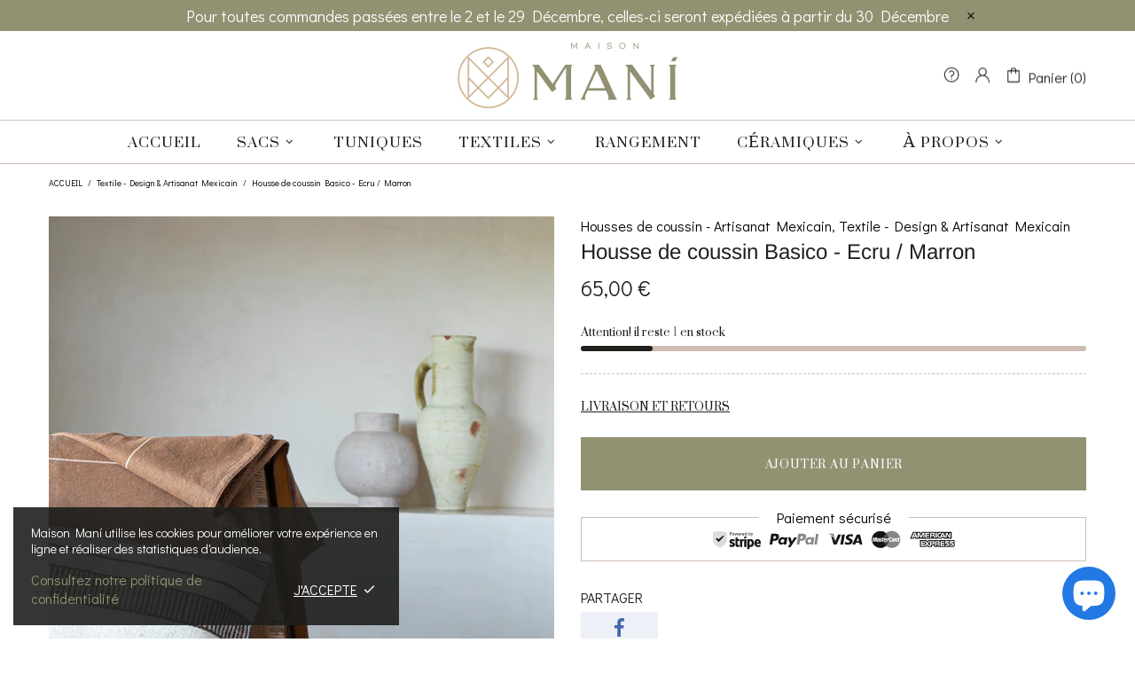

--- FILE ---
content_type: text/css
request_url: https://maisonmani.com/cdn/shop/t/14/assets/colorize.scss.css?v=148952024336296890891719644407
body_size: 11392
content:
body{background-color:#fff;color:#000}#MainContent{background-color:#fff}h1,.h1,h2,.h2,h3,.h3,h4,.h4,h5,.h5,h6,.h6,a,a:visited,a:active,a:link{color:#1f1f1c}@media (min-width: 1025px){a:hover{color:#929172}}a.link-unstyled:visited,a.link-unstyled:active,a.link-unstyled:link{color:initial}@media (min-width: 1025px){a.link-unstyled:hover{color:initial}}p,.paragraph{color:#000}i{color:#1f1f1c}.icon{fill:#1f1f1c}blockquote{border-color:#1f1f1c;color:#1f1f1c}blockquote p{color:#1f1f1c}hr:not(.hr--clear){border-top-color:#cfbdb2}.link-revert,.link-revert:visited,.link-revert:active,.link-revert:link{color:#000}@media (min-width: 1025px){.link-revert:hover{color:#1f1f1c}}.loader__bg{background-color:#fff}.border{border-color:#cfbdb2!important}.border-top{border-top-color:#cfbdb2!important}.border-bottom{border-bottom-color:#cfbdb2!important}.border-left{border-left-color:#cfbdb2!important}.border-right{border-right-color:#cfbdb2!important}@media (min-width: 1025px){.border-hover:hover{border-color:#1f1f1c!important}}ul:not(.list-unstyled) li:before{background-color:#1f1f1c}ol:not(.list-unstyled) li:before{color:#1f1f1c}.table th,.responsive-table th{color:#000}.table td,.responsive-table td{color:#1f1f1c}.table th,.table td,.table thead th,.table tbody+tbody,.responsive-table th,.responsive-table td,.responsive-table thead th,.responsive-table tbody+tbody{border-color:#cfbdb2}input[type=text],input[type=number],input[type=email],input[type=password],input[type=search],input[type=tel],textarea,select{background-color:#fff;border:solid 1px #cfbdb2;color:#000}input[type=text]::-webkit-input-placeholder,input[type=number]::-webkit-input-placeholder,input[type=email]::-webkit-input-placeholder,input[type=password]::-webkit-input-placeholder,input[type=search]::-webkit-input-placeholder,input[type=tel]::-webkit-input-placeholder,textarea::-webkit-input-placeholder,select::-webkit-input-placeholder{color:#000}input[type=text]::-moz-placeholder,input[type=number]::-moz-placeholder,input[type=email]::-moz-placeholder,input[type=password]::-moz-placeholder,input[type=search]::-moz-placeholder,input[type=tel]::-moz-placeholder,textarea::-moz-placeholder,select::-moz-placeholder{color:#000}input[type=text]:-ms-input-placeholder,input[type=number]:-ms-input-placeholder,input[type=email]:-ms-input-placeholder,input[type=password]:-ms-input-placeholder,input[type=search]:-ms-input-placeholder,input[type=tel]:-ms-input-placeholder,textarea:-ms-input-placeholder,select:-ms-input-placeholder{color:#000}input[type=text]:-moz-placeholder,input[type=number]:-moz-placeholder,input[type=email]:-moz-placeholder,input[type=password]:-moz-placeholder,input[type=search]:-moz-placeholder,input[type=tel]:-moz-placeholder,textarea:-moz-placeholder,select:-moz-placeholder{color:#000}@media (min-width: 1025px){input[type=text]:hover,input[type=number]:hover,input[type=email]:hover,input[type=password]:hover,input[type=search]:hover,input[type=tel]:hover,textarea:hover,select:hover{border:solid 1px #929172}}input[type=text]:focus,input[type=number]:focus,input[type=email]:focus,input[type=password]:focus,input[type=search]:focus,input[type=tel]:focus,textarea:focus,select:focus{background-color:#fff;border:solid 1px #929172}input.success,input.error{border-color:#767373}label{color:#1f1f1c}label.success,label.error{color:#767373}.note--success,.note--success *,.note--error,.note--error *{color:#fff}.note--success ul li:before,.note--error ul li:before{background-color:#fff}.note--success ol li:before,.note--error ol li:before{color:#fff}.note:not([class*=note--]){background-color:#d5d2d1}.note:not([class*=note--]):before{border-bottom-color:#d5d2d1}.note--success{background-color:#767373}.note--success:before{border-bottom-color:#767373}.note--error{background-color:#767373}.note--error:before{border-bottom-color:#767373}.input-checkbox{color:#000}.input-checkbox input:checked~span{color:#1f1f1c}@media (min-width: 1025px){.input-checkbox span:hover{color:#1f1f1c}}.input-checkbox:not(.input-checkbox--unbordered) input:checked+span{border-color:#1f1f1c!important}.input-boolean{color:#000}.input-boolean input+span{background-color:#d5d2d1}.input-boolean input+span span{background-color:#fff;-webkit-box-shadow:-1px 1px 0px 0px rgba(0,0,0,.05);-moz-box-shadow:-1px 1px 0px 0px rgba(0,0,0,.05);box-shadow:-1px 1px #0000000d}.input-boolean input:checked+span{background-color:#929172}.input-boolean input:checked~span{color:#1f1f1c}@media (min-width: 1025px){.input-boolean:hover input~span{color:#1f1f1c}}@media (min-width: 1025px){.input-quantity [data-control]:hover{border-color:#1f1f1c!important}}.input-icon-button .icon{fill:#929172}.input-icon-button input:checked+.icon{fill:#1f1f1c}.btn-link,.btn-link:visited,.btn-link:active,.btn-link:link{color:#000}@media (min-width: 1025px){.btn-link:hover{color:#929172}}h1.btn-link,h1.btn-link:visited,h1.btn-link:active,h1.btn-link:link,.h1.btn-link,.h1.btn-link:visited,.h1.btn-link:active,.h1.btn-link:link,h2.btn-link,h2.btn-link:visited,h2.btn-link:active,h2.btn-link:link,.h2.btn-link,.h2.btn-link:visited,.h2.btn-link:active,.h2.btn-link:link,h3.btn-link,h3.btn-link:visited,h3.btn-link:active,h3.btn-link:link,.h3.btn-link,.h3.btn-link:visited,.h3.btn-link:active,.h3.btn-link:link,h4.btn-link,h4.btn-link:visited,h4.btn-link:active,h4.btn-link:link,.h4.btn-link,.h4.btn-link:visited,.h4.btn-link:active,.h4.btn-link:link,h5.btn-link,h5.btn-link:visited,h5.btn-link:active,h5.btn-link:link,.h5.btn-link,.h5.btn-link:visited,.h5.btn-link:active,.h5.btn-link:link,h6.btn-link,h6.btn-link:visited,h6.btn-link:active,h6.btn-link:link,.h6.btn-link,.h6.btn-link:visited,.h6.btn-link:active,.h6.btn-link:link{color:#1f1f1c}.btn,.spr-summary-actions-newreview{background-color:#929172;border-color:#929172}.btn,.btn:visited,.btn:active,.btn:link,.spr-summary-actions-newreview,.spr-summary-actions-newreview:visited,.spr-summary-actions-newreview:active,.spr-summary-actions-newreview:link{color:#fff}.btn:focus,.spr-summary-actions-newreview:focus{color:#fff}.btn,.btn span,.spr-summary-actions-newreview,.spr-summary-actions-newreview span{color:#fff}.btn .icon,.spr-summary-actions-newreview .icon{fill:#fff}@media (min-width: 1025px){.btn:hover,.spr-summary-actions-newreview:hover{background-color:#1f1f1c;border-color:#1f1f1c;color:#fff}}@media (min-width: 1025px){.btn:hover span,.spr-summary-actions-newreview:hover span{color:#fff}}@media (min-width: 1025px){.btn:hover .icon,.spr-summary-actions-newreview:hover .icon{fill:#fff}}.btn.active,.spr-summary-actions-newreview.active{background-color:#1f1f1c;border-color:#1f1f1c}.btn.active,.btn.active:visited,.btn.active:active,.btn.active:link,.spr-summary-actions-newreview.active,.spr-summary-actions-newreview.active:visited,.spr-summary-actions-newreview.active:active,.spr-summary-actions-newreview.active:link{color:#fff}.btn.active:focus,.spr-summary-actions-newreview.active:focus{color:#fff}.btn.active span,.spr-summary-actions-newreview.active span{color:#fff}.btn.active .icon,.spr-summary-actions-newreview.active .icon{fill:#fff}.btn.btn--invert{background-color:#929172;border-color:#929172}.btn.btn--invert,.btn.btn--invert:visited,.btn.btn--invert:active,.btn.btn--invert:link{color:#fff}.btn.btn--invert:focus{color:#fff}.btn.btn--invert,.btn.btn--invert span{color:#fff}.btn.btn--invert .icon{fill:#fff}@media (min-width: 1025px){.btn.btn--invert:hover{background-color:#fff;border-color:#fff;color:#929172}}@media (min-width: 1025px){.btn.btn--invert:hover span{color:#929172}}@media (min-width: 1025px){.btn.btn--invert:hover .icon{fill:#929172}}.btn.btn--invert.active{background-color:#fff;border-color:#fff}.btn.btn--invert.active,.btn.btn--invert.active:visited,.btn.btn--invert.active:active,.btn.btn--invert.active:link{color:#929172}.btn.btn--invert.active:focus{color:#929172}.btn.btn--invert.active span{color:#929172}.btn.btn--invert.active .icon{fill:#929172}.btn.btn--secondary{background-color:#fff;border-color:#929172}.btn.btn--secondary,.btn.btn--secondary:visited,.btn.btn--secondary:active,.btn.btn--secondary:link{color:#929172}.btn.btn--secondary:focus{color:#929172}.btn.btn--secondary,.btn.btn--secondary span{color:#929172}.btn.btn--secondary .icon{fill:#929172}@media (min-width: 1025px){.btn.btn--secondary:hover{background-color:#1f1f1c;border-color:#1f1f1c;color:#fff}}@media (min-width: 1025px){.btn.btn--secondary:hover span{color:#fff}}@media (min-width: 1025px){.btn.btn--secondary:hover .icon{fill:#fff}}.btn.btn--secondary.active{background-color:#1f1f1c;border-color:#1f1f1c}.btn.btn--secondary.active,.btn.btn--secondary.active:visited,.btn.btn--secondary.active:active,.btn.btn--secondary.active:link{color:#fff}.btn.btn--secondary.active:focus{color:#fff}.btn.btn--secondary.active span{color:#fff}.btn.btn--secondary.active .icon{fill:#fff}.btn.btn--clean{background-color:#fff;border-color:#fff}.btn.btn--clean,.btn.btn--clean:visited,.btn.btn--clean:active,.btn.btn--clean:link{color:#929172}.btn.btn--clean:focus{color:#929172}.btn.btn--clean,.btn.btn--clean span{color:#929172}.btn.btn--clean .icon{fill:#929172}@media (min-width: 1025px){.btn.btn--clean:hover{background-color:#929172;border-color:#929172;color:#fff}}@media (min-width: 1025px){.btn.btn--clean:hover span{color:#fff}}@media (min-width: 1025px){.btn.btn--clean:hover .icon{fill:#fff}}.btn.btn--clean.active{background-color:#929172;border-color:#929172}.btn.btn--clean.active,.btn.btn--clean.active:visited,.btn.btn--clean.active:active,.btn.btn--clean.active:link{color:#fff}.btn.btn--clean.active:focus{color:#fff}.btn.btn--clean.active span{color:#fff}.btn.btn--clean.active .icon{fill:#fff}.dynamic-checkout__button--styled .shopify-payment-button__button{background-color:#f8dc68!important;border-color:#f8dc68!important}.dynamic-checkout__button--styled .shopify-payment-button__button,.dynamic-checkout__button--styled .shopify-payment-button__button:visited,.dynamic-checkout__button--styled .shopify-payment-button__button:active,.dynamic-checkout__button--styled .shopify-payment-button__button:link{color:#929172!important}.dynamic-checkout__button--styled .shopify-payment-button__button:focus{color:#929172!important}.dynamic-checkout__button--styled .shopify-payment-button__button,.dynamic-checkout__button--styled .shopify-payment-button__button span{color:#929172!important}.dynamic-checkout__button--styled .shopify-payment-button__button .icon{fill:#929172!important}@media (min-width: 1025px){.dynamic-checkout__button--styled .shopify-payment-button__button:hover{background-color:#f8dc68!important;border-color:#929172!important;color:#929172!important}}@media (min-width: 1025px){.dynamic-checkout__button--styled .shopify-payment-button__button:hover span{color:#929172!important}}@media (min-width: 1025px){.dynamic-checkout__button--styled .shopify-payment-button__button:hover .icon{fill:#929172!important}}.dynamic-checkout__button--styled .shopify-payment-button__button.active{background-color:#f8dc68!important;border-color:#929172!important}.dynamic-checkout__button--styled .shopify-payment-button__button.active,.dynamic-checkout__button--styled .shopify-payment-button__button.active:visited,.dynamic-checkout__button--styled .shopify-payment-button__button.active:active,.dynamic-checkout__button--styled .shopify-payment-button__button.active:link{color:#929172!important}.dynamic-checkout__button--styled .shopify-payment-button__button.active:focus{color:#929172!important}.dynamic-checkout__button--styled .shopify-payment-button__button.active span{color:#929172!important}.dynamic-checkout__button--styled .shopify-payment-button__button.active .icon{fill:#929172!important}.dynamic-checkout__button--styled .shopify-payment-button__button .shopify-cleanslate div[role=button],.dynamic-checkout__button--styled .shopify-payment-button__button .shopify-cleanslate div[role=button]:hover,.dynamic-checkout__button--styled .shopify-payment-button__button .shopify-cleanslate div[role=button]:focus{background-color:transparent!important}.btn.btn--transparent:not(:hover){background-color:transparent}@media (max-width: 1024px){.btn.btn--transparent{background-color:transparent}}.btn.btn--text{background-color:transparent;border-color:transparent}.btn.btn--text,.btn.btn--text:visited,.btn.btn--text:active,.btn.btn--text:link{color:#929172}.btn.btn--text .icon{fill:#929172}.label{color:#fff}.label--sale{background-color:#767373}.label--new{background-color:#d2b998}.label--hot{background-color:#cfbdb2}.label--out-stock{background-color:#000}.label--in-stock{background-color:#767373}.in-stock,.out-stock{color:#767373}.spr-starrating,.spr-icon,.spr-badge-caption{color:#929172}.spr-review-reportreview,.spr-review-reportreview:visited,.spr-review-reportreview:active,.spr-review-reportreview:link{color:#000}@media (min-width: 1025px){.spr-review-reportreview:hover{color:#929172}}.irs .irs-line{background-color:#cfbdb2}.irs .irs-bar{background-color:#1f1f1c}.irs .irs-min,.irs .irs-max,.irs .irs-from,.irs .irs-to,.irs .irs-single{background-color:transparent;color:#000}.irs .irs-slider{background-color:#1f1f1c;border-color:#1f1f1c}.irs .irs-slider.state_hover{background-color:#fff}@media (min-width: 1025px){.irs .irs-slider:hover{background-color:#fff}}.slider-revolution .tp-bullet{background-color:#1f1f1c}.slider-revolution .tp-bullet:hover{background-color:#d5d2d1}.slider-revolution .tp-loader.spinner2{background-color:#1f1f1c}.slider-revolution .tparrows.uranus:before{color:#1f1f1c}.slider-revolution .tparrows.uranus:hover:before{color:#d5d2d1}.tippy-tooltip.shella-theme{background-color:#1f1f1c;color:#fff}.tippy-popper[x-placement^=top] .tippy-tooltip.shella-theme .tippy-arrow{border-top-color:#1f1f1c}.tippy-popper[x-placement^=bottom] .tippy-tooltip.shella-theme .tippy-arrow{border-bottom-color:#1f1f1c}.tippy-popper[x-placement^=left] .tippy-tooltip.shella-theme .tippy-arrow{border-left-color:#1f1f1c}.tippy-popper[x-placement^=right] .tippy-tooltip.shella-theme .tippy-arrow{border-right-color:#1f1f1c}@media (min-width: 1025px){.dropdown{background-color:#fff;-webkit-box-shadow:0 4px 10px 0 rgba(0,0,0,.1);-moz-box-shadow:0 4px 10px 0 rgba(0,0,0,.1);box-shadow:0 4px 10px #0000001a}}@media (min-width: 1025px){.dropdown span{color:#000}}.dropdown a,.dropdown a:visited,.dropdown a:active,.dropdown a:link{color:#000}@media (min-width: 1025px){.dropdown span:not([disabled]):hover,.dropdown a:not([disabled]):hover{color:#1f1f1c}}.dropdown span[disabled],.dropdown a[disabled]{opacity:.6}.dropdown:not([data-dropdown-unselected]) .selected,.dropdown:not([data-dropdown-unselected]) .active{color:#1f1f1c}@media (min-width: 1025px){.dropdown:not([data-dropdown-unselected]) .selected,.dropdown:not([data-dropdown-unselected]) .active{background-color:#d5d2d1}}.dropdown:not([data-dropdown-unselected]) .selected span,.dropdown:not([data-dropdown-unselected]) .active span{color:#1f1f1c}.dropdown:not([data-dropdown-unselected]) .selected a,.dropdown:not([data-dropdown-unselected]) .selected a:visited,.dropdown:not([data-dropdown-unselected]) .selected a:active,.dropdown:not([data-dropdown-unselected]) .selected a:link,.dropdown:not([data-dropdown-unselected]) .active a,.dropdown:not([data-dropdown-unselected]) .active a:visited,.dropdown:not([data-dropdown-unselected]) .active a:active,.dropdown:not([data-dropdown-unselected]) .active a:link{color:#1f1f1c}.social-media a,.social-media a:visited,.social-media a:active,.social-media a:link{color:#000}.social-media a:hover{color:#1f1f1c}.social-share__item--facebook{color:#4867aa}.social-share__item--facebook .icon{fill:#4867aa}.social-share__item--facebook .social-share__item_bg{background-color:#4867aa}.social-share__item--twitter{color:#1da1f2}.social-share__item--twitter .icon{fill:#1da1f2}.social-share__item--twitter .social-share__item_bg{background-color:#1da1f2}.social-share__item--pinterest{color:#cb2027}.social-share__item--pinterest .icon{fill:#cb2027}.social-share__item--pinterest .social-share__item_bg{background-color:#cb2027}.social-share__item--linkedin{color:#3997d0}.social-share__item--linkedin .icon{fill:#3997d0}.social-share__item--linkedin .social-share__item_bg{background-color:#3997d0}.social-share__item--buffer{color:#222a30}.social-share__item--buffer .icon{fill:#222a30}.social-share__item--buffer .social-share__item_bg{background-color:#222a30}.social-share__item--reddit{color:#ff5722}.social-share__item--reddit .icon{fill:#ff5722}.social-share__item--reddit .social-share__item_bg{background-color:#ff5722}@media (min-width: 1025px){.social-share__item:hover{color:#fff}}@media (min-width: 1025px){.social-share__item:hover .icon{fill:#fff}}.breadcrumbs a,.breadcrumbs a:visited,.breadcrumbs a:active,.breadcrumbs a:link{color:#000}@media (min-width: 1025px){.breadcrumbs a:hover{color:#1f1f1c}}@media (min-width: 1025px){.header--style-1 .menu:not(.menu--vertical) .menu__megamenu,.header--style-1 .menu:not(.menu--vertical) .menu__curtain{top:calc(100% + 1px)}}@media (min-width: 1025px){.header--style-1 .menu:not(.menu--vertical),.header--style-1 .menu-vertical-btn{height:calc(100% + 1px)}}@media (min-width: 1025px){.header--style-1 .menu--vertical{margin-top:1px}}@media (max-width: 1024px){.header--style-1 .header__content{background-color:#fff;border-bottom:solid 1px #cfbdb2}}@media (min-width: 1025px){.header--style-1 .header__line--colorize-1{background-color:#fff;border-bottom:solid 1px #cfbdb2}}@media (min-width: 1025px){.header--style-1 .header__line--colorize-2{background-color:#fff;border-bottom:solid 1px #cfbdb2}}.header--style-1 .header__line-additional{background-color:#fff;border-bottom:solid 1px #cfbdb2}.header--style-1 .header__line-additional .info-line-text-list{color:#000}.header--style-1 .header__line-additional .info-line-text-list span,.header--style-1 .header__line-additional_button--register,.header--style-1 .header__line-additional_button--register:visited,.header--style-1 .header__line-additional_button--register:active,.header--style-1 .header__line-additional_button--register:link,.header--style-1 .header__line-additional_button--login,.header--style-1 .header__line-additional_button--login:visited,.header--style-1 .header__line-additional_button--login:active,.header--style-1 .header__line-additional_button--login:link{color:#1f1f1c}@media (min-width: 1025px){.header--style-1 .header__line-additional_button--register:hover,.header--style-1 .header__line-additional_button--login:hover{color:#000}}.header--style-1 .header__line-additional_button--services,.header--style-1 .header__line-additional_button--services:visited,.header--style-1 .header__line-additional_button--services:active,.header--style-1 .header__line-additional_button--services:link{color:#1f1f1c}@media (min-width: 1025px){.header--style-1 .header__line-additional_button--services:hover{color:#000}}.header--style-1 .header__search-form input[type=search]{background-color:#fff;border:solid 1px #cfbdb2;color:#000}.header--style-1 .header__search-form input[type=search]::-webkit-input-placeholder{color:#000}.header--style-1 .header__search-form input[type=search]::-moz-placeholder{color:#000}.header--style-1 .header__search-form input[type=search]:-ms-input-placeholder{color:#000}.header--style-1 .header__search-form input[type=search]:-moz-placeholder{color:#000}.header--style-1 .header__search-form input[type=search]:focus{background-color:#fff;border:solid 1px solid 1px #929172}@media (min-width: 1025px){.header--style-1 .header__search-form input[type=search]:hover{border:solid 1px solid 1px #929172}}@media (min-width: 1025px){.header--style-1 .header__search-form label .icon{fill:#000}}.header--style-1 .header__search-form .btn{background-color:#929172;border-color:#929172}.header--style-1 .header__search-form .btn,.header--style-1 .header__search-form .btn:visited,.header--style-1 .header__search-form .btn:active,.header--style-1 .header__search-form .btn:link{color:#fff}.header--style-1 .header__search-form .btn:focus{color:#fff}.header--style-1 .header__search-form .btn,.header--style-1 .header__search-form .btn span{color:#fff}.header--style-1 .header__search-form .btn .icon{fill:#fff}@media (min-width: 1025px){.header--style-1 .header__search-form .btn:hover{background-color:#1f1f1c;border-color:#1f1f1c;color:#fff}}@media (min-width: 1025px){.header--style-1 .header__search-form .btn:hover span{color:#fff}}@media (min-width: 1025px){.header--style-1 .header__search-form .btn:hover .icon{fill:#fff}}.header--style-1 .header__search-form .btn.active{background-color:#1f1f1c;border-color:#1f1f1c}.header--style-1 .header__search-form .btn.active,.header--style-1 .header__search-form .btn.active:visited,.header--style-1 .header__search-form .btn.active:active,.header--style-1 .header__search-form .btn.active:link{color:#fff}.header--style-1 .header__search-form .btn.active:focus{color:#fff}.header--style-1 .header__search-form .btn.active span{color:#fff}.header--style-1 .header__search-form .btn.active .icon{fill:#fff}@media (min-width: 1025px){.header--style-1 .header__counter{color:#1f1f1c}}@media (max-width: 1024px){.header--style-1 .header__counter{color:#1f1f1c}}@media (min-width: 1025px){.header--style-1 .header__btn-services,.header--style-1 .header__btn-services:visited,.header--style-1 .header__btn-services:active,.header--style-1 .header__btn-services:link,.header--style-1 .header__btn-account,.header--style-1 .header__btn-account:visited,.header--style-1 .header__btn-account:active,.header--style-1 .header__btn-account:link,.header--style-1 .header__btn-wishlist,.header--style-1 .header__btn-wishlist:visited,.header--style-1 .header__btn-wishlist:active,.header--style-1 .header__btn-wishlist:link,.header--style-1 .header__btn-compare,.header--style-1 .header__btn-compare:visited,.header--style-1 .header__btn-compare:active,.header--style-1 .header__btn-compare:link,.header--style-1 .header__btn-currency,.header--style-1 .header__btn-currency:visited,.header--style-1 .header__btn-currency:active,.header--style-1 .header__btn-currency:link,.header--style-1 .header__btn-language,.header--style-1 .header__btn-language:visited,.header--style-1 .header__btn-language:active,.header--style-1 .header__btn-language:link{color:#1f1f1c}}@media (min-width: 1025px){.header--style-1 .header__btn-services:hover,.header--style-1 .header__btn-account:hover,.header--style-1 .header__btn-wishlist:hover,.header--style-1 .header__btn-compare:hover,.header--style-1 .header__btn-currency:hover,.header--style-1 .header__btn-language:hover{color:#000}}@media (min-width: 1025px){.header--style-1 .header__btn-services>i .icon,.header--style-1 .header__btn-account>i .icon,.header--style-1 .header__btn-wishlist>i .icon,.header--style-1 .header__btn-compare>i .icon,.header--style-1 .header__btn-currency>i .icon,.header--style-1 .header__btn-language>i .icon{fill:#1f1f1c}}@media (min-width: 1025px){.header--style-1 .header__btn-services:hover>i .icon,.header--style-1 .header__btn-account:hover>i .icon,.header--style-1 .header__btn-wishlist:hover>i .icon,.header--style-1 .header__btn-compare:hover>i .icon,.header--style-1 .header__btn-currency:hover>i .icon,.header--style-1 .header__btn-language:hover>i .icon{fill:#000}}.header--style-1 .header__select-currency select{color:#1f1f1c}@media (min-width: 1025px){.header--style-1 .header__select-currency>i .icon{fill:#1f1f1c}}@media (min-width: 1025px){.header--style-1 .header__select-currency:hover select{color:#000}}@media (min-width: 1025px){.header--style-1 .header__select-currency:hover>i .icon{fill:#000}}@media (min-width: 1025px){.header--style-1 .header__btn-cart,.header--style-1 .header__btn-cart:visited,.header--style-1 .header__btn-cart:active,.header--style-1 .header__btn-cart:link{color:#1f1f1c}}@media (min-width: 1025px){.header--style-1 .header__btn-cart:hover{color:#000}}@media (min-width: 1025px){.header--style-1 .header__btn-cart>i .icon{fill:#1f1f1c}}@media (min-width: 1025px){.header--style-1 .header__btn-cart:hover>i .icon{fill:#000}}@media (min-width: 1025px){.header--style-1 .header__btn-cart:hover .header__counter{color:#1f1f1c}}@media (min-width: 1025px){.header--style-1 .header__btn-search,.header--style-1 .header__btn-search:visited,.header--style-1 .header__btn-search:active,.header--style-1 .header__btn-search:link{color:#1f1f1c}}@media (min-width: 1025px){.header--style-1 .header__btn-search:hover{color:#000}}@media (min-width: 1025px){.header--style-1 .header__btn-search>i .icon{fill:#1f1f1c}}@media (min-width: 1025px){.header--style-1 .header__btn-search:hover>i .icon{fill:#000}}@media (min-width: 1025px){.header--style-1 .header__btn-wishlist:hover .header__counter,.header--style-1 .header__btn-compare:hover .header__counter{color:#000}}@media (min-width: 1025px){.header--style-1 .header__content--sticky .header__btn-wishlist,.header--style-1 .header__content--sticky .header__btn-wishlist:visited,.header--style-1 .header__content--sticky .header__btn-wishlist:active,.header--style-1 .header__content--sticky .header__btn-wishlist:link,.header--style-1 .header__content--sticky .header__btn-compare,.header--style-1 .header__content--sticky .header__btn-compare:visited,.header--style-1 .header__content--sticky .header__btn-compare:active,.header--style-1 .header__content--sticky .header__btn-compare:link,.header--style-1 .header__content--sticky .header__btn-cart,.header--style-1 .header__content--sticky .header__btn-cart:visited,.header--style-1 .header__content--sticky .header__btn-cart:active,.header--style-1 .header__content--sticky .header__btn-cart:link{color:#1f1f1c}}@media (min-width: 1025px){.header--style-1 .header__content--sticky .header__btn-wishlist:hover,.header--style-1 .header__content--sticky .header__btn-compare:hover,.header--style-1 .header__content--sticky .header__btn-cart:hover{color:#000}}@media (min-width: 1025px){.header--style-1 .header__content--sticky .header__btn-wishlist>i .icon,.header--style-1 .header__content--sticky .header__btn-compare>i .icon,.header--style-1 .header__content--sticky .header__btn-cart>i .icon{fill:#1f1f1c}}@media (min-width: 1025px){.header--style-1 .header__content--sticky .header__btn-wishlist:hover>i .icon,.header--style-1 .header__content--sticky .header__btn-compare:hover>i .icon,.header--style-1 .header__content--sticky .header__btn-cart:hover>i .icon{fill:#000}}.header--style-1 .header__content--sticky .header__btn-wishlist .header__counter,.header--style-1 .header__content--sticky .header__btn-compare .header__counter,.header--style-1 .header__content--sticky .header__btn-cart .header__counter{color:#1f1f1c}@media (min-width: 1025px){.header--style-1 .header__content--sticky .header__btn-wishlist:hover .header__counter,.header--style-1 .header__content--sticky .header__btn-compare:hover .header__counter,.header--style-1 .header__content--sticky .header__btn-cart:hover .header__counter{color:#000}}@media (max-width: 1024px){.header--style-1 .header__btn-menu,.header--style-1 .header__btn-menu:visited,.header--style-1 .header__btn-menu:active,.header--style-1 .header__btn-menu:link,.header--style-1 .header__btn-account,.header--style-1 .header__btn-account:visited,.header--style-1 .header__btn-account:active,.header--style-1 .header__btn-account:link,.header--style-1 .header__btn-wishlist,.header--style-1 .header__btn-wishlist:visited,.header--style-1 .header__btn-wishlist:active,.header--style-1 .header__btn-wishlist:link,.header--style-1 .header__btn-compare,.header--style-1 .header__btn-compare:visited,.header--style-1 .header__btn-compare:active,.header--style-1 .header__btn-compare:link,.header--style-1 .header__btn-cart,.header--style-1 .header__btn-cart:visited,.header--style-1 .header__btn-cart:active,.header--style-1 .header__btn-cart:link,.header--style-1 .header__btn-currency,.header--style-1 .header__btn-currency:visited,.header--style-1 .header__btn-currency:active,.header--style-1 .header__btn-currency:link,.header--style-1 .header__select-currency select,.header--style-1 .header__select-currency select:visited,.header--style-1 .header__select-currency select:active,.header--style-1 .header__select-currency select:link,.header--style-1 .header__btn-language,.header--style-1 .header__btn-language:visited,.header--style-1 .header__btn-language:active,.header--style-1 .header__btn-language:link,.header--style-1 .header__btn-services,.header--style-1 .header__btn-services:visited,.header--style-1 .header__btn-services:active,.header--style-1 .header__btn-services:link,.header--style-1 .header__btn-search,.header--style-1 .header__btn-search:visited,.header--style-1 .header__btn-search:active,.header--style-1 .header__btn-search:link{color:#1f1f1c}}@media (max-width: 1024px){.header--style-1 .header__btn-menu>i .icon,.header--style-1 .header__btn-account>i .icon,.header--style-1 .header__btn-wishlist>i .icon,.header--style-1 .header__btn-compare>i .icon,.header--style-1 .header__btn-cart>i .icon,.header--style-1 .header__btn-currency>i .icon,.header--style-1 .header__select-currency select>i .icon,.header--style-1 .header__btn-language>i .icon,.header--style-1 .header__btn-services>i .icon,.header--style-1 .header__btn-search>i .icon{fill:#1f1f1c}}@media (max-width: 1024px){.header--style-1 .header__btn-menu>i .icon-theme-321,.header--style-1 .header__btn-account>i .icon-theme-321,.header--style-1 .header__btn-wishlist>i .icon-theme-321,.header--style-1 .header__btn-compare>i .icon-theme-321,.header--style-1 .header__btn-cart>i .icon-theme-321,.header--style-1 .header__btn-currency>i .icon-theme-321,.header--style-1 .header__select-currency select>i .icon-theme-321,.header--style-1 .header__btn-language>i .icon-theme-321,.header--style-1 .header__btn-services>i .icon-theme-321,.header--style-1 .header__btn-search>i .icon-theme-321{stroke:#1f1f1c}}@media (max-width: 1024px){.header--style-1 .header__nav{background-color:#fff}}@media (min-width: 1025px){.header--style-1 .menu-vertical-btn{background-color:#929172;color:#fff}}@media (min-width: 1025px){.header--style-1 .menu-vertical-btn .icon{fill:#fff}}@media (min-width: 1025px){.header--style-1 .menu:not(.menu--vertical) .menu__panel>.menu__item>a,.header--style-1 .menu:not(.menu--vertical) .menu__panel>.menu__item>a:visited,.header--style-1 .menu:not(.menu--vertical) .menu__panel>.menu__item>a:active,.header--style-1 .menu:not(.menu--vertical) .menu__panel>.menu__item>a:link{color:#1f1f1c}}@media (min-width: 1025px){.header--style-1 .menu:not(.menu--vertical) .menu__panel>.menu__item>a .icon{fill:#1f1f1c}}@media (min-width: 1025px){.header--style-1 .menu:not(.menu--vertical) .menu__panel>.menu__item:hover>a{background-color:transparent}.header--style-1 .menu:not(.menu--vertical) .menu__panel>.menu__item:hover>a,.header--style-1 .menu:not(.menu--vertical) .menu__panel>.menu__item:hover>a:visited,.header--style-1 .menu:not(.menu--vertical) .menu__panel>.menu__item:hover>a:active,.header--style-1 .menu:not(.menu--vertical) .menu__panel>.menu__item:hover>a:link{color:#929172}}@media (min-width: 1025px){.header--style-1 .menu:not(.menu--vertical) .menu__panel>.menu__item:hover>a .icon{fill:#929172}}@media (min-width: 1025px){.header--style-1 .menu--vertical{background-color:#fff;-webkit-box-shadow:0 4px 10px 0 rgba(0,0,0,.1);-moz-box-shadow:0 4px 10px 0 rgba(0,0,0,.1);box-shadow:0 4px 10px #0000001a}}@media (min-width: 1025px){.header--style-1 .menu--vertical.menu--fixed:not(.menu--items-visible){border-bottom:solid 1px #cfbdb2;border-left:solid 1px #cfbdb2;border-right:solid 1px #cfbdb2}}@media (min-width: 1025px){.header--style-1 .menu--vertical .menu__panel>.menu__item>a,.header--style-1 .menu--vertical .menu__panel>.menu__item>a:visited,.header--style-1 .menu--vertical .menu__panel>.menu__item>a:active,.header--style-1 .menu--vertical .menu__panel>.menu__item>a:link{color:#1f1f1c}}@media (min-width: 1025px){.header--style-1 .menu--vertical .menu__panel>.menu__item>a .icon{fill:#1f1f1c}}@media (min-width: 1025px){.header--style-1 .menu--vertical .menu__panel>.menu__item:hover>a,.header--style-1 .menu--vertical .menu__panel>.menu__item:hover>a:visited,.header--style-1 .menu--vertical .menu__panel>.menu__item:hover>a:active,.header--style-1 .menu--vertical .menu__panel>.menu__item:hover>a:link{color:#000}}@media (min-width: 1025px){.header--style-1 .menu--vertical .menu__panel>.menu__item:hover>a .icon{fill:#000}}@media (min-width: 1025px){.header--style-2 .menu:not(.menu--vertical) .menu__megamenu,.header--style-2 .menu:not(.menu--vertical) .menu__curtain{top:calc(100% + 0px)}}@media (min-width: 1025px){.header--style-2 .menu:not(.menu--vertical),.header--style-2 .menu-vertical-btn{height:calc(100% + 0px)}}@media (min-width: 1025px){.header--style-2 .menu--vertical{margin-top:0}}@media (max-width: 1024px){.header--style-2 .header__content{background-color:#1f1f1c;border-bottom:none}}@media (min-width: 1025px){.header--style-2 .header__line--colorize-1{background-color:#1f1f1c;border-bottom:solid 1px #3e3e3e}}@media (min-width: 1025px){.header--style-2 .header__line--colorize-2{background-color:#1f1f1c;border-bottom:none}}.header--style-2 .header__line-additional{background-color:#1f1f1c;border-bottom:solid 1px #3e3e3e}.header--style-2 .header__line-additional .info-line-text-list,.header--style-2 .header__line-additional .info-line-text-list span,.header--style-2 .header__line-additional_button--register,.header--style-2 .header__line-additional_button--register:visited,.header--style-2 .header__line-additional_button--register:active,.header--style-2 .header__line-additional_button--register:link,.header--style-2 .header__line-additional_button--login,.header--style-2 .header__line-additional_button--login:visited,.header--style-2 .header__line-additional_button--login:active,.header--style-2 .header__line-additional_button--login:link{color:#fff}@media (min-width: 1025px){.header--style-2 .header__line-additional_button--register:hover,.header--style-2 .header__line-additional_button--login:hover{color:#fff}}.header--style-2 .header__line-additional_button--services,.header--style-2 .header__line-additional_button--services:visited,.header--style-2 .header__line-additional_button--services:active,.header--style-2 .header__line-additional_button--services:link{color:#fff}@media (min-width: 1025px){.header--style-2 .header__line-additional_button--services:hover{color:#fff}}.header--style-2 .header__search-form input[type=search]{border:solid 1px #cfbdb2;background-color:#1f1f1c;border:solid 1px #3e3e3e;color:#000}.header--style-2 .header__search-form input[type=search]::-webkit-input-placeholder{color:#000}.header--style-2 .header__search-form input[type=search]::-moz-placeholder{color:#000}.header--style-2 .header__search-form input[type=search]:-ms-input-placeholder{color:#000}.header--style-2 .header__search-form input[type=search]:-moz-placeholder{color:#000}.header--style-2 .header__search-form input[type=search]:focus{background-color:#1f1f1c;border:solid 1px white}@media (min-width: 1025px){.header--style-2 .header__search-form input[type=search]:hover{border:solid 1px white}}@media (min-width: 1025px){.header--style-2 .header__search-form label .icon{fill:#000}}.header--style-2 .header__search-form .btn{background-color:#929172;border-color:#929172}.header--style-2 .header__search-form .btn,.header--style-2 .header__search-form .btn:visited,.header--style-2 .header__search-form .btn:active,.header--style-2 .header__search-form .btn:link{color:#fff}.header--style-2 .header__search-form .btn:focus{color:#fff}.header--style-2 .header__search-form .btn,.header--style-2 .header__search-form .btn span{color:#fff}.header--style-2 .header__search-form .btn .icon{fill:#fff}@media (min-width: 1025px){.header--style-2 .header__search-form .btn:hover{background-color:#fff;border-color:#fff;color:#929172}}@media (min-width: 1025px){.header--style-2 .header__search-form .btn:hover span{color:#929172}}@media (min-width: 1025px){.header--style-2 .header__search-form .btn:hover .icon{fill:#929172}}.header--style-2 .header__search-form .btn.active{background-color:#fff;border-color:#fff}.header--style-2 .header__search-form .btn.active,.header--style-2 .header__search-form .btn.active:visited,.header--style-2 .header__search-form .btn.active:active,.header--style-2 .header__search-form .btn.active:link{color:#929172}.header--style-2 .header__search-form .btn.active:focus{color:#929172}.header--style-2 .header__search-form .btn.active span{color:#929172}.header--style-2 .header__search-form .btn.active .icon{fill:#929172}@media (min-width: 1025px){.header--style-2 .header__counter{color:#fff}}@media (max-width: 1024px){.header--style-2 .header__counter{color:#fff}}@media (min-width: 1025px){.header--style-2 .header__btn-services,.header--style-2 .header__btn-services:visited,.header--style-2 .header__btn-services:active,.header--style-2 .header__btn-services:link,.header--style-2 .header__btn-account,.header--style-2 .header__btn-account:visited,.header--style-2 .header__btn-account:active,.header--style-2 .header__btn-account:link,.header--style-2 .header__btn-wishlist,.header--style-2 .header__btn-wishlist:visited,.header--style-2 .header__btn-wishlist:active,.header--style-2 .header__btn-wishlist:link,.header--style-2 .header__btn-compare,.header--style-2 .header__btn-compare:visited,.header--style-2 .header__btn-compare:active,.header--style-2 .header__btn-compare:link,.header--style-2 .header__btn-currency,.header--style-2 .header__btn-currency:visited,.header--style-2 .header__btn-currency:active,.header--style-2 .header__btn-currency:link,.header--style-2 .header__btn-language,.header--style-2 .header__btn-language:visited,.header--style-2 .header__btn-language:active,.header--style-2 .header__btn-language:link{color:#fff}}@media (min-width: 1025px){.header--style-2 .header__btn-services:hover,.header--style-2 .header__btn-account:hover,.header--style-2 .header__btn-wishlist:hover,.header--style-2 .header__btn-compare:hover,.header--style-2 .header__btn-currency:hover,.header--style-2 .header__btn-language:hover{color:#000}}@media (min-width: 1025px){.header--style-2 .header__btn-services>i .icon,.header--style-2 .header__btn-account>i .icon,.header--style-2 .header__btn-wishlist>i .icon,.header--style-2 .header__btn-compare>i .icon,.header--style-2 .header__btn-currency>i .icon,.header--style-2 .header__btn-language>i .icon{fill:#fff}}@media (min-width: 1025px){.header--style-2 .header__btn-services:hover>i .icon,.header--style-2 .header__btn-account:hover>i .icon,.header--style-2 .header__btn-wishlist:hover>i .icon,.header--style-2 .header__btn-compare:hover>i .icon,.header--style-2 .header__btn-currency:hover>i .icon,.header--style-2 .header__btn-language:hover>i .icon{fill:#000}}.header--style-2 .header__select-currency select{color:#fff}@media (min-width: 1025px){.header--style-2 .header__select-currency>i .icon{fill:#fff}}@media (min-width: 1025px){.header--style-2 .header__select-currency:hover select{color:#000}}@media (min-width: 1025px){.header--style-2 .header__select-currency:hover>i .icon{fill:#000}}@media (min-width: 1025px){.header--style-2 .header__btn-cart,.header--style-2 .header__btn-cart:visited,.header--style-2 .header__btn-cart:active,.header--style-2 .header__btn-cart:link{color:#fff}}@media (min-width: 1025px){.header--style-2 .header__btn-cart:hover{color:#000}}@media (min-width: 1025px){.header--style-2 .header__btn-cart>i .icon{fill:#fff}}@media (min-width: 1025px){.header--style-2 .header__btn-cart:hover>i .icon{fill:#000}}@media (min-width: 1025px){.header--style-2 .header__btn-cart:hover .header__counter{color:#fff}}@media (min-width: 1025px){.header--style-2 .header__btn-search,.header--style-2 .header__btn-search:visited,.header--style-2 .header__btn-search:active,.header--style-2 .header__btn-search:link{color:#fff}}@media (min-width: 1025px){.header--style-2 .header__btn-search:hover{color:#000}}@media (min-width: 1025px){.header--style-2 .header__btn-search>i .icon{fill:#fff}}@media (min-width: 1025px){.header--style-2 .header__btn-search:hover>i .icon{fill:#000}}@media (min-width: 1025px){.header--style-2 .header__btn-wishlist:hover .header__counter,.header--style-2 .header__btn-compare:hover .header__counter{color:#000}}@media (min-width: 1025px){.header--style-2 .header__content--sticky .header__btn-wishlist,.header--style-2 .header__content--sticky .header__btn-wishlist:visited,.header--style-2 .header__content--sticky .header__btn-wishlist:active,.header--style-2 .header__content--sticky .header__btn-wishlist:link,.header--style-2 .header__content--sticky .header__btn-compare,.header--style-2 .header__content--sticky .header__btn-compare:visited,.header--style-2 .header__content--sticky .header__btn-compare:active,.header--style-2 .header__content--sticky .header__btn-compare:link,.header--style-2 .header__content--sticky .header__btn-cart,.header--style-2 .header__content--sticky .header__btn-cart:visited,.header--style-2 .header__content--sticky .header__btn-cart:active,.header--style-2 .header__content--sticky .header__btn-cart:link{color:#fff}}@media (min-width: 1025px){.header--style-2 .header__content--sticky .header__btn-wishlist:hover,.header--style-2 .header__content--sticky .header__btn-compare:hover,.header--style-2 .header__content--sticky .header__btn-cart:hover{color:#000}}@media (min-width: 1025px){.header--style-2 .header__content--sticky .header__btn-wishlist>i .icon,.header--style-2 .header__content--sticky .header__btn-compare>i .icon,.header--style-2 .header__content--sticky .header__btn-cart>i .icon{fill:#fff}}@media (min-width: 1025px){.header--style-2 .header__content--sticky .header__btn-wishlist:hover>i .icon,.header--style-2 .header__content--sticky .header__btn-compare:hover>i .icon,.header--style-2 .header__content--sticky .header__btn-cart:hover>i .icon{fill:#000}}.header--style-2 .header__content--sticky .header__btn-wishlist .header__counter,.header--style-2 .header__content--sticky .header__btn-compare .header__counter,.header--style-2 .header__content--sticky .header__btn-cart .header__counter{color:#fff}@media (min-width: 1025px){.header--style-2 .header__content--sticky .header__btn-wishlist:hover .header__counter,.header--style-2 .header__content--sticky .header__btn-compare:hover .header__counter,.header--style-2 .header__content--sticky .header__btn-cart:hover .header__counter{color:#000}}@media (max-width: 1024px){.header--style-2 .header__btn-menu,.header--style-2 .header__btn-menu:visited,.header--style-2 .header__btn-menu:active,.header--style-2 .header__btn-menu:link,.header--style-2 .header__btn-account,.header--style-2 .header__btn-account:visited,.header--style-2 .header__btn-account:active,.header--style-2 .header__btn-account:link,.header--style-2 .header__btn-wishlist,.header--style-2 .header__btn-wishlist:visited,.header--style-2 .header__btn-wishlist:active,.header--style-2 .header__btn-wishlist:link,.header--style-2 .header__btn-compare,.header--style-2 .header__btn-compare:visited,.header--style-2 .header__btn-compare:active,.header--style-2 .header__btn-compare:link,.header--style-2 .header__btn-cart,.header--style-2 .header__btn-cart:visited,.header--style-2 .header__btn-cart:active,.header--style-2 .header__btn-cart:link,.header--style-2 .header__btn-currency,.header--style-2 .header__btn-currency:visited,.header--style-2 .header__btn-currency:active,.header--style-2 .header__btn-currency:link,.header--style-2 .header__select-currency select,.header--style-2 .header__select-currency select:visited,.header--style-2 .header__select-currency select:active,.header--style-2 .header__select-currency select:link,.header--style-2 .header__btn-language,.header--style-2 .header__btn-language:visited,.header--style-2 .header__btn-language:active,.header--style-2 .header__btn-language:link,.header--style-2 .header__btn-services,.header--style-2 .header__btn-services:visited,.header--style-2 .header__btn-services:active,.header--style-2 .header__btn-services:link,.header--style-2 .header__btn-search,.header--style-2 .header__btn-search:visited,.header--style-2 .header__btn-search:active,.header--style-2 .header__btn-search:link{color:#fff}}@media (max-width: 1024px){.header--style-2 .header__btn-menu>i .icon,.header--style-2 .header__btn-account>i .icon,.header--style-2 .header__btn-wishlist>i .icon,.header--style-2 .header__btn-compare>i .icon,.header--style-2 .header__btn-cart>i .icon,.header--style-2 .header__btn-currency>i .icon,.header--style-2 .header__select-currency select>i .icon,.header--style-2 .header__btn-language>i .icon,.header--style-2 .header__btn-services>i .icon,.header--style-2 .header__btn-search>i .icon{fill:#fff}}@media (max-width: 1024px){.header--style-2 .header__btn-menu>i .icon-theme-321,.header--style-2 .header__btn-account>i .icon-theme-321,.header--style-2 .header__btn-wishlist>i .icon-theme-321,.header--style-2 .header__btn-compare>i .icon-theme-321,.header--style-2 .header__btn-cart>i .icon-theme-321,.header--style-2 .header__btn-currency>i .icon-theme-321,.header--style-2 .header__select-currency select>i .icon-theme-321,.header--style-2 .header__btn-language>i .icon-theme-321,.header--style-2 .header__btn-services>i .icon-theme-321,.header--style-2 .header__btn-search>i .icon-theme-321{stroke:#fff}}@media (max-width: 1024px){.header--style-2 .header__nav{background-color:#1f1f1c}}@media (min-width: 1025px){.header--style-2 .menu-vertical-btn{background-color:#929172;color:#fff}}@media (min-width: 1025px){.header--style-2 .menu-vertical-btn .icon{fill:#fff}}@media (min-width: 1025px){.header--style-2 .menu:not(.menu--vertical) .menu__panel>.menu__item>a,.header--style-2 .menu:not(.menu--vertical) .menu__panel>.menu__item>a:visited,.header--style-2 .menu:not(.menu--vertical) .menu__panel>.menu__item>a:active,.header--style-2 .menu:not(.menu--vertical) .menu__panel>.menu__item>a:link{color:#fff}}@media (min-width: 1025px){.header--style-2 .menu:not(.menu--vertical) .menu__panel>.menu__item>a .icon{fill:#fff}}@media (min-width: 1025px){.header--style-2 .menu:not(.menu--vertical) .menu__panel>.menu__item:hover>a{background-color:transparent}.header--style-2 .menu:not(.menu--vertical) .menu__panel>.menu__item:hover>a,.header--style-2 .menu:not(.menu--vertical) .menu__panel>.menu__item:hover>a:visited,.header--style-2 .menu:not(.menu--vertical) .menu__panel>.menu__item:hover>a:active,.header--style-2 .menu:not(.menu--vertical) .menu__panel>.menu__item:hover>a:link{color:#929172}}@media (min-width: 1025px){.header--style-2 .menu:not(.menu--vertical) .menu__panel>.menu__item:hover>a .icon{fill:#929172}}@media (min-width: 1025px){.header--style-2 .menu--vertical{background-color:#fff;-webkit-box-shadow:0 4px 10px 0 rgba(0,0,0,.1);-moz-box-shadow:0 4px 10px 0 rgba(0,0,0,.1);box-shadow:0 4px 10px #0000001a}}@media (min-width: 1025px){.header--style-2 .menu--vertical.menu--fixed:not(.menu--items-visible){border-bottom:solid 1px #cfbdb2;border-left:solid 1px #cfbdb2;border-right:solid 1px #cfbdb2}}@media (min-width: 1025px){.header--style-2 .menu--vertical .menu__panel>.menu__item>a,.header--style-2 .menu--vertical .menu__panel>.menu__item>a:visited,.header--style-2 .menu--vertical .menu__panel>.menu__item>a:active,.header--style-2 .menu--vertical .menu__panel>.menu__item>a:link{color:#1f1f1c}}@media (min-width: 1025px){.header--style-2 .menu--vertical .menu__panel>.menu__item>a .icon{fill:#1f1f1c}}@media (min-width: 1025px){.header--style-2 .menu--vertical .menu__panel>.menu__item:hover>a,.header--style-2 .menu--vertical .menu__panel>.menu__item:hover>a:visited,.header--style-2 .menu--vertical .menu__panel>.menu__item:hover>a:active,.header--style-2 .menu--vertical .menu__panel>.menu__item:hover>a:link{color:#000}}@media (min-width: 1025px){.header--style-2 .menu--vertical .menu__panel>.menu__item:hover>a .icon{fill:#000}}@media (min-width: 1025px){.header--style-3 .menu:not(.menu--vertical) .menu__megamenu,.header--style-3 .menu:not(.menu--vertical) .menu__curtain{top:calc(100% + 0px)}}@media (min-width: 1025px){.header--style-3 .menu:not(.menu--vertical),.header--style-3 .menu-vertical-btn{height:calc(100% + 0px)}}@media (min-width: 1025px){.header--style-3 .menu--vertical{margin-top:0}}@media (max-width: 1024px){.header--style-3 .header__content{background-color:#fff;border-bottom:solid 1px #cfbdb2}}@media (min-width: 1025px){.header--style-3 .header__line--colorize-1{background-color:#fff;border-bottom:none}}@media (min-width: 1025px){.header--style-3 .header__line--colorize-2{background-color:#1f1f1c;border-bottom:none}}.header--style-3 .header__line-additional{background-color:#fff;border-bottom:solid 1px #cfbdb2}.header--style-3 .header__line-additional .info-line-text-list{color:#000}.header--style-3 .header__line-additional .info-line-text-list span,.header--style-3 .header__line-additional_button--register,.header--style-3 .header__line-additional_button--register:visited,.header--style-3 .header__line-additional_button--register:active,.header--style-3 .header__line-additional_button--register:link,.header--style-3 .header__line-additional_button--login,.header--style-3 .header__line-additional_button--login:visited,.header--style-3 .header__line-additional_button--login:active,.header--style-3 .header__line-additional_button--login:link{color:#1f1f1c}@media (min-width: 1025px){.header--style-3 .header__line-additional_button--register:hover,.header--style-3 .header__line-additional_button--login:hover{color:#000}}.header--style-3 .header__line-additional_button--services,.header--style-3 .header__line-additional_button--services:visited,.header--style-3 .header__line-additional_button--services:active,.header--style-3 .header__line-additional_button--services:link{color:#1f1f1c}@media (min-width: 1025px){.header--style-3 .header__line-additional_button--services:hover{color:#000}}@media (min-width: 1025px){.header--style-3 .header__line-additional .header__btn-currency,.header--style-3 .header__line-additional .header__btn-currency:visited,.header--style-3 .header__line-additional .header__btn-currency:active,.header--style-3 .header__line-additional .header__btn-currency:link,.header--style-3 .header__line-additional .header__btn-language,.header--style-3 .header__line-additional .header__btn-language:visited,.header--style-3 .header__line-additional .header__btn-language:active,.header--style-3 .header__line-additional .header__btn-language:link{color:#1f1f1c}}@media (min-width: 1025px){.header--style-3 .header__line-additional .header__btn-currency:hover,.header--style-3 .header__line-additional .header__btn-language:hover{color:#000}}@media (min-width: 1025px){.header--style-3 .header__line-additional .header__btn-currency>i .icon,.header--style-3 .header__line-additional .header__btn-language>i .icon{fill:#1f1f1c}}@media (min-width: 1025px){.header--style-3 .header__line-additional .header__btn-currency:hover>i .icon,.header--style-3 .header__line-additional .header__btn-language:hover>i .icon{fill:#000}}.header--style-3 .header__search-form input[type=search]{background-color:#fff;border:solid 1px #cfbdb2;color:#000}.header--style-3 .header__search-form input[type=search]::-webkit-input-placeholder{color:#000}.header--style-3 .header__search-form input[type=search]::-moz-placeholder{color:#000}.header--style-3 .header__search-form input[type=search]:-ms-input-placeholder{color:#000}.header--style-3 .header__search-form input[type=search]:-moz-placeholder{color:#000}.header--style-3 .header__search-form input[type=search]:focus{background-color:#fff;border:solid 1px solid 1px #929172}@media (min-width: 1025px){.header--style-3 .header__search-form input[type=search]:hover{border:solid 1px solid 1px #929172}}@media (min-width: 1025px){.header--style-3 .header__search-form label .icon{fill:#000}}.header--style-3 .header__search-form .btn{background-color:#929172;border-color:#929172}.header--style-3 .header__search-form .btn,.header--style-3 .header__search-form .btn:visited,.header--style-3 .header__search-form .btn:active,.header--style-3 .header__search-form .btn:link{color:#fff}.header--style-3 .header__search-form .btn:focus{color:#fff}.header--style-3 .header__search-form .btn,.header--style-3 .header__search-form .btn span{color:#fff}.header--style-3 .header__search-form .btn .icon{fill:#fff}@media (min-width: 1025px){.header--style-3 .header__search-form .btn:hover{background-color:#1f1f1c;border-color:#1f1f1c;color:#fff}}@media (min-width: 1025px){.header--style-3 .header__search-form .btn:hover span{color:#fff}}@media (min-width: 1025px){.header--style-3 .header__search-form .btn:hover .icon{fill:#fff}}.header--style-3 .header__search-form .btn.active{background-color:#1f1f1c;border-color:#1f1f1c}.header--style-3 .header__search-form .btn.active,.header--style-3 .header__search-form .btn.active:visited,.header--style-3 .header__search-form .btn.active:active,.header--style-3 .header__search-form .btn.active:link{color:#fff}.header--style-3 .header__search-form .btn.active:focus{color:#fff}.header--style-3 .header__search-form .btn.active span{color:#fff}.header--style-3 .header__search-form .btn.active .icon{fill:#fff}@media (max-width: 1024px){.header--style-3 .header__counter{color:#1f1f1c}}@media (min-width: 1025px){.header--style-3 .header__line--colorize-1 .header__counter{color:#1f1f1c}}@media (min-width: 1025px){.header--style-3 .header__line--colorize-1 .header__btn-services,.header--style-3 .header__line--colorize-1 .header__btn-services:visited,.header--style-3 .header__line--colorize-1 .header__btn-services:active,.header--style-3 .header__line--colorize-1 .header__btn-services:link,.header--style-3 .header__line--colorize-1 .header__btn-account,.header--style-3 .header__line--colorize-1 .header__btn-account:visited,.header--style-3 .header__line--colorize-1 .header__btn-account:active,.header--style-3 .header__line--colorize-1 .header__btn-account:link,.header--style-3 .header__line--colorize-1 .header__btn-wishlist,.header--style-3 .header__line--colorize-1 .header__btn-wishlist:visited,.header--style-3 .header__line--colorize-1 .header__btn-wishlist:active,.header--style-3 .header__line--colorize-1 .header__btn-wishlist:link,.header--style-3 .header__line--colorize-1 W .header__btn-compare,.header--style-3 .header__line--colorize-1 W .header__btn-compare:visited,.header--style-3 .header__line--colorize-1 W .header__btn-compare:active,.header--style-3 .header__line--colorize-1 W .header__btn-compare:link,.header--style-3 .header__line--colorize-1 .header__btn-currency,.header--style-3 .header__line--colorize-1 .header__btn-currency:visited,.header--style-3 .header__line--colorize-1 .header__btn-currency:active,.header--style-3 .header__line--colorize-1 .header__btn-currency:link,.header--style-3 .header__line--colorize-1 .header__btn-language,.header--style-3 .header__line--colorize-1 .header__btn-language:visited,.header--style-3 .header__line--colorize-1 .header__btn-language:active,.header--style-3 .header__line--colorize-1 .header__btn-language:link{color:#1f1f1c}}@media (min-width: 1025px){.header--style-3 .header__line--colorize-1 .header__btn-services:hover,.header--style-3 .header__line--colorize-1 .header__btn-account:hover,.header--style-3 .header__line--colorize-1 .header__btn-wishlist:hover,.header--style-3 .header__line--colorize-1 W .header__btn-compare:hover,.header--style-3 .header__line--colorize-1 .header__btn-currency:hover,.header--style-3 .header__line--colorize-1 .header__btn-language:hover{color:#000}}@media (min-width: 1025px){.header--style-3 .header__line--colorize-1 .header__btn-services>i .icon,.header--style-3 .header__line--colorize-1 .header__btn-account>i .icon,.header--style-3 .header__line--colorize-1 .header__btn-wishlist>i .icon,.header--style-3 .header__line--colorize-1 W .header__btn-compare>i .icon,.header--style-3 .header__line--colorize-1 .header__btn-currency>i .icon,.header--style-3 .header__line--colorize-1 .header__btn-language>i .icon{fill:#1f1f1c}}@media (min-width: 1025px){.header--style-3 .header__line--colorize-1 .header__btn-services:hover>i .icon,.header--style-3 .header__line--colorize-1 .header__btn-account:hover>i .icon,.header--style-3 .header__line--colorize-1 .header__btn-wishlist:hover>i .icon,.header--style-3 .header__line--colorize-1 W .header__btn-compare:hover>i .icon,.header--style-3 .header__line--colorize-1 .header__btn-currency:hover>i .icon,.header--style-3 .header__line--colorize-1 .header__btn-language:hover>i .icon{fill:#000}}@media (min-width: 1025px){.header--style-3 .header__line--colorize-1 .header__btn-wishlist:hover .header__counter,.header--style-3 .header__line--colorize-1 .header__btn-compare:hover .header__counter{color:#000}}.header--style-3 .header__line--colorize-1 .header__select-currency select{color:#1f1f1c}@media (min-width: 1025px){.header--style-3 .header__line--colorize-1 .header__select-currency>i .icon{fill:#1f1f1c}}@media (min-width: 1025px){.header--style-3 .header__line--colorize-1 .header__select-currency:hover select{color:#000}}@media (min-width: 1025px){.header--style-3 .header__line--colorize-1 .header__select-currency:hover>i .icon{fill:#000}}@media (min-width: 1025px){.header--style-3 .header__line--colorize-1 .header__btn-cart,.header--style-3 .header__line--colorize-1 .header__btn-cart:visited,.header--style-3 .header__line--colorize-1 .header__btn-cart:active,.header--style-3 .header__line--colorize-1 .header__btn-cart:link{color:#1f1f1c}}@media (min-width: 1025px){.header--style-3 .header__line--colorize-1 .header__btn-cart:hover{color:#000}}@media (min-width: 1025px){.header--style-3 .header__line--colorize-1 .header__btn-cart>i .icon{fill:#1f1f1c}}@media (min-width: 1025px){.header--style-3 .header__line--colorize-1 .header__btn-cart:hover>i .icon{fill:#000}}@media (min-width: 1025px){.header--style-3 .header__line--colorize-1 .header__btn-cart:hover .header__counter{color:#1f1f1c}}@media (min-width: 1025px){.header--style-3 .header__line--colorize-1 .header__btn-search,.header--style-3 .header__line--colorize-1 .header__btn-search:visited,.header--style-3 .header__line--colorize-1 .header__btn-search:active,.header--style-3 .header__line--colorize-1 .header__btn-search:link{color:#1f1f1c}}@media (min-width: 1025px){.header--style-3 .header__line--colorize-1 .header__btn-search:hover{color:#000}}@media (min-width: 1025px){.header--style-3 .header__line--colorize-1 .header__btn-search>i .icon{fill:#1f1f1c}}@media (min-width: 1025px){.header--style-3 .header__line--colorize-1 .header__btn-search:hover>i .icon{fill:#000}}@media (min-width: 1025px){.header--style-3 .header__line--colorize-2 .header__counter{color:#fff}}@media (min-width: 1025px){.header--style-3 .header__line--colorize-2 .header__btn-services,.header--style-3 .header__line--colorize-2 .header__btn-services:visited,.header--style-3 .header__line--colorize-2 .header__btn-services:active,.header--style-3 .header__line--colorize-2 .header__btn-services:link,.header--style-3 .header__line--colorize-2 .header__btn-account,.header--style-3 .header__line--colorize-2 .header__btn-account:visited,.header--style-3 .header__line--colorize-2 .header__btn-account:active,.header--style-3 .header__line--colorize-2 .header__btn-account:link,.header--style-3 .header__line--colorize-2 .header__btn-wishlist,.header--style-3 .header__line--colorize-2 .header__btn-wishlist:visited,.header--style-3 .header__line--colorize-2 .header__btn-wishlist:active,.header--style-3 .header__line--colorize-2 .header__btn-wishlist:link,.header--style-3 .header__line--colorize-2 .header__btn-compare,.header--style-3 .header__line--colorize-2 .header__btn-compare:visited,.header--style-3 .header__line--colorize-2 .header__btn-compare:active,.header--style-3 .header__line--colorize-2 .header__btn-compare:link,.header--style-3 .header__line--colorize-2 .header__btn-currency,.header--style-3 .header__line--colorize-2 .header__btn-currency:visited,.header--style-3 .header__line--colorize-2 .header__btn-currency:active,.header--style-3 .header__line--colorize-2 .header__btn-currency:link,.header--style-3 .header__line--colorize-2 .header__btn-language,.header--style-3 .header__line--colorize-2 .header__btn-language:visited,.header--style-3 .header__line--colorize-2 .header__btn-language:active,.header--style-3 .header__line--colorize-2 .header__btn-language:link{color:#fff}}@media (min-width: 1025px){.header--style-3 .header__line--colorize-2 .header__btn-services:hover,.header--style-3 .header__line--colorize-2 .header__btn-account:hover,.header--style-3 .header__line--colorize-2 .header__btn-wishlist:hover,.header--style-3 .header__line--colorize-2 .header__btn-compare:hover,.header--style-3 .header__line--colorize-2 .header__btn-currency:hover,.header--style-3 .header__line--colorize-2 .header__btn-language:hover{color:#000}}@media (min-width: 1025px){.header--style-3 .header__line--colorize-2 .header__btn-services>i .icon,.header--style-3 .header__line--colorize-2 .header__btn-account>i .icon,.header--style-3 .header__line--colorize-2 .header__btn-wishlist>i .icon,.header--style-3 .header__line--colorize-2 .header__btn-compare>i .icon,.header--style-3 .header__line--colorize-2 .header__btn-currency>i .icon,.header--style-3 .header__line--colorize-2 .header__btn-language>i .icon{fill:#fff}}@media (min-width: 1025px){.header--style-3 .header__line--colorize-2 .header__btn-services:hover>i .icon,.header--style-3 .header__line--colorize-2 .header__btn-account:hover>i .icon,.header--style-3 .header__line--colorize-2 .header__btn-wishlist:hover>i .icon,.header--style-3 .header__line--colorize-2 .header__btn-compare:hover>i .icon,.header--style-3 .header__line--colorize-2 .header__btn-currency:hover>i .icon,.header--style-3 .header__line--colorize-2 .header__btn-language:hover>i .icon{fill:#000}}@media (min-width: 1025px){.header--style-3 .header__line--colorize-2 .header__btn-wishlist:hover .header__counter,.header--style-3 .header__line--colorize-2 .header__btn-compare:hover .header__counter{color:#000}}.header--style-3 .header__line--colorize-2 .header__select-currency select{color:#fff}@media (min-width: 1025px){.header--style-3 .header__line--colorize-2 .header__select-currency>i .icon{fill:#fff}}@media (min-width: 1025px){.header--style-3 .header__line--colorize-2 .header__select-currency:hover select{color:#000}}@media (min-width: 1025px){.header--style-3 .header__line--colorize-2 .header__select-currency:hover>i .icon{fill:#000}}@media (min-width: 1025px){.header--style-3 .header__line--colorize-2 .header__btn-cart,.header--style-3 .header__line--colorize-2 .header__btn-cart:visited,.header--style-3 .header__line--colorize-2 .header__btn-cart:active,.header--style-3 .header__line--colorize-2 .header__btn-cart:link{color:#fff}}@media (min-width: 1025px){.header--style-3 .header__line--colorize-2 .header__btn-cart:hover{color:#000}}@media (min-width: 1025px){.header--style-3 .header__line--colorize-2 .header__btn-cart>i .icon{fill:#fff}}@media (min-width: 1025px){.header--style-3 .header__line--colorize-2 .header__btn-cart:hover>i .icon{fill:#000}}@media (min-width: 1025px){.header--style-3 .header__line--colorize-2 .header__btn-cart:hover .header__counter{color:#fff}}@media (min-width: 1025px){.header--style-3 .header__line--colorize-2 .header__btn-search,.header--style-3 .header__line--colorize-2 .header__btn-search:visited,.header--style-3 .header__line--colorize-2 .header__btn-search:active,.header--style-3 .header__line--colorize-2 .header__btn-search:link{color:#fff}}@media (min-width: 1025px){.header--style-3 .header__line--colorize-2 .header__btn-search:hover{color:#000}}@media (min-width: 1025px){.header--style-3 .header__line--colorize-2 .header__btn-search>i .icon{fill:#fff}}@media (min-width: 1025px){.header--style-3 .header__line--colorize-2 .header__btn-search:hover>i .icon{fill:#000}}@media (min-width: 1025px){.header--style-3 .header__content--sticky .header__btn-wishlist,.header--style-3 .header__content--sticky .header__btn-wishlist:visited,.header--style-3 .header__content--sticky .header__btn-wishlist:active,.header--style-3 .header__content--sticky .header__btn-wishlist:link,.header--style-3 .header__content--sticky .header__btn-compare,.header--style-3 .header__content--sticky .header__btn-compare:visited,.header--style-3 .header__content--sticky .header__btn-compare:active,.header--style-3 .header__content--sticky .header__btn-compare:link,.header--style-3 .header__content--sticky .header__btn-cart,.header--style-3 .header__content--sticky .header__btn-cart:visited,.header--style-3 .header__content--sticky .header__btn-cart:active,.header--style-3 .header__content--sticky .header__btn-cart:link{color:#1f1f1c}}@media (min-width: 1025px){.header--style-3 .header__content--sticky .header__btn-wishlist:hover,.header--style-3 .header__content--sticky .header__btn-compare:hover,.header--style-3 .header__content--sticky .header__btn-cart:hover{color:#000}}@media (min-width: 1025px){.header--style-3 .header__content--sticky .header__btn-wishlist>i .icon,.header--style-3 .header__content--sticky .header__btn-compare>i .icon,.header--style-3 .header__content--sticky .header__btn-cart>i .icon{fill:#1f1f1c}}@media (min-width: 1025px){.header--style-3 .header__content--sticky .header__btn-wishlist:hover>i .icon,.header--style-3 .header__content--sticky .header__btn-compare:hover>i .icon,.header--style-3 .header__content--sticky .header__btn-cart:hover>i .icon{fill:#000}}.header--style-3 .header__content--sticky .header__btn-wishlist .header__counter,.header--style-3 .header__content--sticky .header__btn-compare .header__counter,.header--style-3 .header__content--sticky .header__btn-cart .header__counter{color:#1f1f1c}@media (min-width: 1025px){.header--style-3 .header__content--sticky .header__btn-wishlist:hover .header__counter,.header--style-3 .header__content--sticky .header__btn-compare:hover .header__counter,.header--style-3 .header__content--sticky .header__btn-cart:hover .header__counter{color:#000}}@media (max-width: 1024px){.header--style-3 .header__btn-menu,.header--style-3 .header__btn-menu:visited,.header--style-3 .header__btn-menu:active,.header--style-3 .header__btn-menu:link,.header--style-3 .header__btn-account,.header--style-3 .header__btn-account:visited,.header--style-3 .header__btn-account:active,.header--style-3 .header__btn-account:link,.header--style-3 .header__btn-wishlist,.header--style-3 .header__btn-wishlist:visited,.header--style-3 .header__btn-wishlist:active,.header--style-3 .header__btn-wishlist:link,.header--style-3 .header__btn-compare,.header--style-3 .header__btn-compare:visited,.header--style-3 .header__btn-compare:active,.header--style-3 .header__btn-compare:link,.header--style-3 .header__btn-cart,.header--style-3 .header__btn-cart:visited,.header--style-3 .header__btn-cart:active,.header--style-3 .header__btn-cart:link,.header--style-3 .header__btn-currency,.header--style-3 .header__btn-currency:visited,.header--style-3 .header__btn-currency:active,.header--style-3 .header__btn-currency:link,.header--style-3 .header__select-currency select,.header--style-3 .header__select-currency select:visited,.header--style-3 .header__select-currency select:active,.header--style-3 .header__select-currency select:link,.header--style-3 .header__btn-language,.header--style-3 .header__btn-language:visited,.header--style-3 .header__btn-language:active,.header--style-3 .header__btn-language:link,.header--style-3 .header__btn-services,.header--style-3 .header__btn-services:visited,.header--style-3 .header__btn-services:active,.header--style-3 .header__btn-services:link,.header--style-3 .header__btn-search,.header--style-3 .header__btn-search:visited,.header--style-3 .header__btn-search:active,.header--style-3 .header__btn-search:link{color:#1f1f1c}}@media (max-width: 1024px){.header--style-3 .header__btn-menu>i .icon,.header--style-3 .header__btn-account>i .icon,.header--style-3 .header__btn-wishlist>i .icon,.header--style-3 .header__btn-compare>i .icon,.header--style-3 .header__btn-cart>i .icon,.header--style-3 .header__btn-currency>i .icon,.header--style-3 .header__select-currency select>i .icon,.header--style-3 .header__btn-language>i .icon,.header--style-3 .header__btn-services>i .icon,.header--style-3 .header__btn-search>i .icon{fill:#1f1f1c}}@media (max-width: 1024px){.header--style-3 .header__btn-menu>i .icon-theme-321,.header--style-3 .header__btn-account>i .icon-theme-321,.header--style-3 .header__btn-wishlist>i .icon-theme-321,.header--style-3 .header__btn-compare>i .icon-theme-321,.header--style-3 .header__btn-cart>i .icon-theme-321,.header--style-3 .header__btn-currency>i .icon-theme-321,.header--style-3 .header__select-currency select>i .icon-theme-321,.header--style-3 .header__btn-language>i .icon-theme-321,.header--style-3 .header__btn-services>i .icon-theme-321,.header--style-3 .header__btn-search>i .icon-theme-321{stroke:#1f1f1c}}@media (max-width: 1024px){.header--style-3 .header__nav{background-color:#fff}}@media (min-width: 1025px){.header--style-3 .menu-vertical-btn{background-color:#929172;color:#fff}}@media (min-width: 1025px){.header--style-3 .menu-vertical-btn .icon{fill:#fff}}@media (min-width: 1025px){.header--style-3 .menu:not(.menu--vertical) .menu__panel>.menu__item>a,.header--style-3 .menu:not(.menu--vertical) .menu__panel>.menu__item>a:visited,.header--style-3 .menu:not(.menu--vertical) .menu__panel>.menu__item>a:active,.header--style-3 .menu:not(.menu--vertical) .menu__panel>.menu__item>a:link{color:#fff}}@media (min-width: 1025px){.header--style-3 .menu:not(.menu--vertical) .menu__panel>.menu__item>a .icon{fill:#fff}}@media (min-width: 1025px){.header--style-3 .menu:not(.menu--vertical) .menu__panel>.menu__item:hover>a{background-color:transparent}.header--style-3 .menu:not(.menu--vertical) .menu__panel>.menu__item:hover>a,.header--style-3 .menu:not(.menu--vertical) .menu__panel>.menu__item:hover>a:visited,.header--style-3 .menu:not(.menu--vertical) .menu__panel>.menu__item:hover>a:active,.header--style-3 .menu:not(.menu--vertical) .menu__panel>.menu__item:hover>a:link{color:#929172}}@media (min-width: 1025px){.header--style-3 .menu:not(.menu--vertical) .menu__panel>.menu__item:hover>a .icon{fill:#929172}}@media (min-width: 1025px){.header--style-3 .menu--vertical{background-color:#fff;-webkit-box-shadow:0 4px 10px 0 rgba(0,0,0,.1);-moz-box-shadow:0 4px 10px 0 rgba(0,0,0,.1);box-shadow:0 4px 10px #0000001a}}@media (min-width: 1025px){.header--style-3 .menu--vertical.menu--fixed:not(.menu--items-visible){border-bottom:solid 1px #cfbdb2;border-left:solid 1px #cfbdb2;border-right:solid 1px #cfbdb2}}@media (min-width: 1025px){.header--style-3 .menu--vertical .menu__panel>.menu__item>a,.header--style-3 .menu--vertical .menu__panel>.menu__item>a:visited,.header--style-3 .menu--vertical .menu__panel>.menu__item>a:active,.header--style-3 .menu--vertical .menu__panel>.menu__item>a:link{color:#1f1f1c}}@media (min-width: 1025px){.header--style-3 .menu--vertical .menu__panel>.menu__item>a .icon{fill:#1f1f1c}}@media (min-width: 1025px){.header--style-3 .menu--vertical .menu__panel>.menu__item:hover>a,.header--style-3 .menu--vertical .menu__panel>.menu__item:hover>a:visited,.header--style-3 .menu--vertical .menu__panel>.menu__item:hover>a:active,.header--style-3 .menu--vertical .menu__panel>.menu__item:hover>a:link{color:#000}}@media (min-width: 1025px){.header--style-3 .menu--vertical .menu__panel>.menu__item:hover>a .icon{fill:#000}}@media (min-width: 1025px){.header--style-4 .menu:not(.menu--vertical) .menu__megamenu,.header--style-4 .menu:not(.menu--vertical) .menu__curtain{top:calc(100% + 0px)}}@media (min-width: 1025px){.header--style-4 .menu:not(.menu--vertical),.header--style-4 .menu-vertical-btn{height:calc(100% + 0px)}}@media (min-width: 1025px){.header--style-4 .menu--vertical{margin-top:0}}@media (max-width: 1024px){.header--style-4 .header__content{background-color:#fff;border-bottom:solid 1px #cfbdb2}}@media (min-width: 1025px){.header--style-4 .header__line--colorize-1{background-color:#fff;border-bottom:none}}@media (min-width: 1025px){.header--style-4 .header__line--colorize-2{background-color:#d5d2d1;border-bottom:none}}.header--style-4 .header__line-additional{background-color:#fff;border-bottom:solid 1px #cfbdb2}.header--style-4 .header__line-additional .info-line-text-list{color:#000}.header--style-4 .header__line-additional .info-line-text-list span,.header--style-4 .header__line-additional_button--register,.header--style-4 .header__line-additional_button--register:visited,.header--style-4 .header__line-additional_button--register:active,.header--style-4 .header__line-additional_button--register:link,.header--style-4 .header__line-additional_button--login,.header--style-4 .header__line-additional_button--login:visited,.header--style-4 .header__line-additional_button--login:active,.header--style-4 .header__line-additional_button--login:link{color:#1f1f1c}@media (min-width: 1025px){.header--style-4 .header__line-additional_button--register:hover,.header--style-4 .header__line-additional_button--login:hover{color:#000}}.header--style-4 .header__line-additional_button--services,.header--style-4 .header__line-additional_button--services:visited,.header--style-4 .header__line-additional_button--services:active,.header--style-4 .header__line-additional_button--services:link{color:#1f1f1c}@media (min-width: 1025px){.header--style-4 .header__line-additional_button--services:hover{color:#000}}.header--style-4 .header__search-form input[type=search]{background-color:#fff;border:solid 1px #cfbdb2;color:#000}.header--style-4 .header__search-form input[type=search]::-webkit-input-placeholder{color:#000}.header--style-4 .header__search-form input[type=search]::-moz-placeholder{color:#000}.header--style-4 .header__search-form input[type=search]:-ms-input-placeholder{color:#000}.header--style-4 .header__search-form input[type=search]:-moz-placeholder{color:#000}.header--style-4 .header__search-form input[type=search]:focus{background-color:#fff;border:solid 1px solid 1px #929172}@media (min-width: 1025px){.header--style-4 .header__search-form input[type=search]:hover{border:solid 1px solid 1px #929172}}@media (min-width: 1025px){.header--style-4 .header__search-form label .icon{fill:#000}}.header--style-4 .header__search-form .btn{background-color:#929172;border-color:#929172}.header--style-4 .header__search-form .btn,.header--style-4 .header__search-form .btn:visited,.header--style-4 .header__search-form .btn:active,.header--style-4 .header__search-form .btn:link{color:#fff}.header--style-4 .header__search-form .btn:focus{color:#fff}.header--style-4 .header__search-form .btn,.header--style-4 .header__search-form .btn span{color:#fff}.header--style-4 .header__search-form .btn .icon{fill:#fff}@media (min-width: 1025px){.header--style-4 .header__search-form .btn:hover{background-color:#1f1f1c;border-color:#1f1f1c;color:#fff}}@media (min-width: 1025px){.header--style-4 .header__search-form .btn:hover span{color:#fff}}@media (min-width: 1025px){.header--style-4 .header__search-form .btn:hover .icon{fill:#fff}}.header--style-4 .header__search-form .btn.active{background-color:#1f1f1c;border-color:#1f1f1c}.header--style-4 .header__search-form .btn.active,.header--style-4 .header__search-form .btn.active:visited,.header--style-4 .header__search-form .btn.active:active,.header--style-4 .header__search-form .btn.active:link{color:#fff}.header--style-4 .header__search-form .btn.active:focus{color:#fff}.header--style-4 .header__search-form .btn.active span{color:#fff}.header--style-4 .header__search-form .btn.active .icon{fill:#fff}@media (min-width: 1025px){.header--style-4 .header__counter{color:#929172}}@media (max-width: 1024px){.header--style-4 .header__counter{color:#1f1f1c}}@media (min-width: 1025px){.header--style-4 .header__btn-services,.header--style-4 .header__btn-services:visited,.header--style-4 .header__btn-services:active,.header--style-4 .header__btn-services:link,.header--style-4 .header__btn-account,.header--style-4 .header__btn-account:visited,.header--style-4 .header__btn-account:active,.header--style-4 .header__btn-account:link,.header--style-4 .header__btn-wishlist,.header--style-4 .header__btn-wishlist:visited,.header--style-4 .header__btn-wishlist:active,.header--style-4 .header__btn-wishlist:link,.header--style-4 .header__btn-compare,.header--style-4 .header__btn-compare:visited,.header--style-4 .header__btn-compare:active,.header--style-4 .header__btn-compare:link,.header--style-4 .header__btn-currency,.header--style-4 .header__btn-currency:visited,.header--style-4 .header__btn-currency:active,.header--style-4 .header__btn-currency:link,.header--style-4 .header__btn-language,.header--style-4 .header__btn-language:visited,.header--style-4 .header__btn-language:active,.header--style-4 .header__btn-language:link{color:#1f1f1c}}@media (min-width: 1025px){.header--style-4 .header__btn-services:hover,.header--style-4 .header__btn-account:hover,.header--style-4 .header__btn-wishlist:hover,.header--style-4 .header__btn-compare:hover,.header--style-4 .header__btn-currency:hover,.header--style-4 .header__btn-language:hover{color:#000}}@media (min-width: 1025px){.header--style-4 .header__btn-services>i .icon,.header--style-4 .header__btn-account>i .icon,.header--style-4 .header__btn-wishlist>i .icon,.header--style-4 .header__btn-compare>i .icon,.header--style-4 .header__btn-currency>i .icon,.header--style-4 .header__btn-language>i .icon{fill:#1f1f1c}}@media (min-width: 1025px){.header--style-4 .header__btn-services:hover>i .icon,.header--style-4 .header__btn-account:hover>i .icon,.header--style-4 .header__btn-wishlist:hover>i .icon,.header--style-4 .header__btn-compare:hover>i .icon,.header--style-4 .header__btn-currency:hover>i .icon,.header--style-4 .header__btn-language:hover>i .icon{fill:#000}}.header--style-4 .header__select-currency select{color:#1f1f1c}@media (min-width: 1025px){.header--style-4 .header__select-currency>i .icon{fill:#1f1f1c}}@media (min-width: 1025px){.header--style-4 .header__select-currency:hover select{color:#000}}@media (min-width: 1025px){.header--style-4 .header__select-currency:hover>i .icon{fill:#000}}@media (min-width: 1025px){.header--style-4 .header__btn-cart,.header--style-4 .header__btn-cart:visited,.header--style-4 .header__btn-cart:active,.header--style-4 .header__btn-cart:link{color:#1f1f1c}}@media (min-width: 1025px){.header--style-4 .header__btn-cart:hover{color:#000}}@media (min-width: 1025px){.header--style-4 .header__btn-cart>i .icon{fill:#1f1f1c}}@media (min-width: 1025px){.header--style-4 .header__btn-cart:hover>i .icon{fill:#000}}@media (min-width: 1025px){.header--style-4 .header__btn-cart:hover .header__counter{color:#1f1f1c}}@media (min-width: 1025px){.header--style-4 .header__btn-search,.header--style-4 .header__btn-search:visited,.header--style-4 .header__btn-search:active,.header--style-4 .header__btn-search:link{color:#1f1f1c}}@media (min-width: 1025px){.header--style-4 .header__btn-search:hover{color:#000}}@media (min-width: 1025px){.header--style-4 .header__btn-search>i .icon{fill:#1f1f1c}}@media (min-width: 1025px){.header--style-4 .header__btn-search:hover>i .icon{fill:#000}}@media (min-width: 1025px){.header--style-4 .header__btn-wishlist:hover .header__counter,.header--style-4 .header__btn-compare:hover .header__counter{color:#929172}}@media (min-width: 1025px){.header--style-4 .header__content--sticky .header__btn-wishlist,.header--style-4 .header__content--sticky .header__btn-wishlist:visited,.header--style-4 .header__content--sticky .header__btn-wishlist:active,.header--style-4 .header__content--sticky .header__btn-wishlist:link,.header--style-4 .header__content--sticky .header__btn-compare,.header--style-4 .header__content--sticky .header__btn-compare:visited,.header--style-4 .header__content--sticky .header__btn-compare:active,.header--style-4 .header__content--sticky .header__btn-compare:link,.header--style-4 .header__content--sticky .header__btn-cart,.header--style-4 .header__content--sticky .header__btn-cart:visited,.header--style-4 .header__content--sticky .header__btn-cart:active,.header--style-4 .header__content--sticky .header__btn-cart:link{color:#1f1f1c}}@media (min-width: 1025px){.header--style-4 .header__content--sticky .header__btn-wishlist:hover,.header--style-4 .header__content--sticky .header__btn-compare:hover,.header--style-4 .header__content--sticky .header__btn-cart:hover{color:#000}}@media (min-width: 1025px){.header--style-4 .header__content--sticky .header__btn-wishlist>i .icon,.header--style-4 .header__content--sticky .header__btn-compare>i .icon,.header--style-4 .header__content--sticky .header__btn-cart>i .icon{fill:#1f1f1c}}@media (min-width: 1025px){.header--style-4 .header__content--sticky .header__btn-wishlist:hover>i .icon,.header--style-4 .header__content--sticky .header__btn-compare:hover>i .icon,.header--style-4 .header__content--sticky .header__btn-cart:hover>i .icon{fill:#000}}.header--style-4 .header__content--sticky .header__btn-wishlist .header__counter,.header--style-4 .header__content--sticky .header__btn-compare .header__counter,.header--style-4 .header__content--sticky .header__btn-cart .header__counter{color:#1f1f1c}@media (min-width: 1025px){.header--style-4 .header__content--sticky .header__btn-wishlist:hover .header__counter,.header--style-4 .header__content--sticky .header__btn-compare:hover .header__counter,.header--style-4 .header__content--sticky .header__btn-cart:hover .header__counter{color:#000}}@media (max-width: 1024px){.header--style-4 .header__btn-menu,.header--style-4 .header__btn-menu:visited,.header--style-4 .header__btn-menu:active,.header--style-4 .header__btn-menu:link,.header--style-4 .header__btn-account,.header--style-4 .header__btn-account:visited,.header--style-4 .header__btn-account:active,.header--style-4 .header__btn-account:link,.header--style-4 .header__btn-wishlist,.header--style-4 .header__btn-wishlist:visited,.header--style-4 .header__btn-wishlist:active,.header--style-4 .header__btn-wishlist:link,.header--style-4 .header__btn-compare,.header--style-4 .header__btn-compare:visited,.header--style-4 .header__btn-compare:active,.header--style-4 .header__btn-compare:link,.header--style-4 .header__btn-cart,.header--style-4 .header__btn-cart:visited,.header--style-4 .header__btn-cart:active,.header--style-4 .header__btn-cart:link,.header--style-4 .header__btn-currency,.header--style-4 .header__btn-currency:visited,.header--style-4 .header__btn-currency:active,.header--style-4 .header__btn-currency:link,.header--style-4 .header__select-currency select,.header--style-4 .header__select-currency select:visited,.header--style-4 .header__select-currency select:active,.header--style-4 .header__select-currency select:link,.header--style-4 .header__btn-language,.header--style-4 .header__btn-language:visited,.header--style-4 .header__btn-language:active,.header--style-4 .header__btn-language:link,.header--style-4 .header__btn-services,.header--style-4 .header__btn-services:visited,.header--style-4 .header__btn-services:active,.header--style-4 .header__btn-services:link,.header--style-4 .header__btn-search,.header--style-4 .header__btn-search:visited,.header--style-4 .header__btn-search:active,.header--style-4 .header__btn-search:link{color:#1f1f1c}}@media (max-width: 1024px){.header--style-4 .header__btn-menu>i .icon,.header--style-4 .header__btn-account>i .icon,.header--style-4 .header__btn-wishlist>i .icon,.header--style-4 .header__btn-compare>i .icon,.header--style-4 .header__btn-cart>i .icon,.header--style-4 .header__btn-currency>i .icon,.header--style-4 .header__select-currency select>i .icon,.header--style-4 .header__btn-language>i .icon,.header--style-4 .header__btn-services>i .icon,.header--style-4 .header__btn-search>i .icon{fill:#1f1f1c}}@media (max-width: 1024px){.header--style-4 .header__btn-menu>i .icon-theme-321,.header--style-4 .header__btn-account>i .icon-theme-321,.header--style-4 .header__btn-wishlist>i .icon-theme-321,.header--style-4 .header__btn-compare>i .icon-theme-321,.header--style-4 .header__btn-cart>i .icon-theme-321,.header--style-4 .header__btn-currency>i .icon-theme-321,.header--style-4 .header__select-currency select>i .icon-theme-321,.header--style-4 .header__btn-language>i .icon-theme-321,.header--style-4 .header__btn-services>i .icon-theme-321,.header--style-4 .header__btn-search>i .icon-theme-321{stroke:#1f1f1c}}@media (max-width: 1024px){.header--style-4 .header__nav{background-color:#fff}}@media (min-width: 1025px){.header--style-4 .menu-vertical-btn{background-color:#929172;color:#fff}}@media (min-width: 1025px){.header--style-4 .menu-vertical-btn .icon{fill:#fff}}@media (min-width: 1025px){.header--style-4 .menu:not(.menu--vertical) .menu__panel>.menu__item>a,.header--style-4 .menu:not(.menu--vertical) .menu__panel>.menu__item>a:visited,.header--style-4 .menu:not(.menu--vertical) .menu__panel>.menu__item>a:active,.header--style-4 .menu:not(.menu--vertical) .menu__panel>.menu__item>a:link{color:#1f1f1c}}@media (min-width: 1025px){.header--style-4 .menu:not(.menu--vertical) .menu__panel>.menu__item>a .icon{fill:#1f1f1c}}@media (min-width: 1025px){.header--style-4 .menu:not(.menu--vertical) .menu__panel>.menu__item:hover>a{background-color:transparent}.header--style-4 .menu:not(.menu--vertical) .menu__panel>.menu__item:hover>a,.header--style-4 .menu:not(.menu--vertical) .menu__panel>.menu__item:hover>a:visited,.header--style-4 .menu:not(.menu--vertical) .menu__panel>.menu__item:hover>a:active,.header--style-4 .menu:not(.menu--vertical) .menu__panel>.menu__item:hover>a:link{color:#929172}}@media (min-width: 1025px){.header--style-4 .menu:not(.menu--vertical) .menu__panel>.menu__item:hover>a .icon{fill:#929172}}@media (min-width: 1025px){.header--style-4 .menu--vertical{background-color:#fff;-webkit-box-shadow:0 4px 10px 0 rgba(0,0,0,.1);-moz-box-shadow:0 4px 10px 0 rgba(0,0,0,.1);box-shadow:0 4px 10px #0000001a}}@media (min-width: 1025px){.header--style-4 .menu--vertical.menu--fixed:not(.menu--items-visible){border-bottom:solid 1px #cfbdb2;border-left:solid 1px #cfbdb2;border-right:solid 1px #cfbdb2}}@media (min-width: 1025px){.header--style-4 .menu--vertical .menu__panel>.menu__item>a,.header--style-4 .menu--vertical .menu__panel>.menu__item>a:visited,.header--style-4 .menu--vertical .menu__panel>.menu__item>a:active,.header--style-4 .menu--vertical .menu__panel>.menu__item>a:link{color:#1f1f1c}}@media (min-width: 1025px){.header--style-4 .menu--vertical .menu__panel>.menu__item>a .icon{fill:#1f1f1c}}@media (min-width: 1025px){.header--style-4 .menu--vertical .menu__panel>.menu__item:hover>a,.header--style-4 .menu--vertical .menu__panel>.menu__item:hover>a:visited,.header--style-4 .menu--vertical .menu__panel>.menu__item:hover>a:active,.header--style-4 .menu--vertical .menu__panel>.menu__item:hover>a:link{color:#000}}@media (min-width: 1025px){.header--style-4 .menu--vertical .menu__panel>.menu__item:hover>a .icon{fill:#000}}@media (max-width: 1024px){.menu a,.menu a:visited,.menu a:active,.menu a:link{color:#000}}@media (max-width: 1024px){.menu--vertical{border-bottom:solid 1px #cfbdb2}.menu--vertical,.menu--vertical:visited,.menu--vertical:active,.menu--vertical:link{color:#1f1f1c}}.header__tape--style-1{background-color:#929172;border-bottom:none}.header__tape--style-1 p,.header__tape--style-1 p a,.header__tape--style-1 p a:visited,.header__tape--style-1 p a:active,.header__tape--style-1 p a:link{color:#fff}.header__tape--style-1 .header__tape-close .icon{fill:#000}.header__tape--style-2{background-color:#fff;border-bottom:solid 1px #cfbdb2}.header__tape--style-2 p,.header__tape--style-2 p a,.header__tape--style-2 p a:visited,.header__tape--style-2 p a:active,.header__tape--style-2 p a:link{color:#1f1f1c}.header__tape--style-2 .header__tape-close .icon{fill:#000}.header__line-info--style-1{background-color:#fff;border-bottom:solid 1px #cfbdb2}.header__line-info--style-1,.header__line-info--style-1 p,.header__line-info--style-1 a,.header__line-info--style-1 a:visited,.header__line-info--style-1 a:active,.header__line-info--style-1 a:link,.header__line-info--style-1 p a,.header__line-info--style-1 p a:visited,.header__line-info--style-1 p a:active,.header__line-info--style-1 p a:link{color:#000}.header__line-info--style-1 .icon{fill:#000}.header__line-info--style-1 .header__social-media .icon{fill:#989c9f}.header__line-info--style-1 .header__social-media a:hover .icon{fill:#17344a}.header__line-info--style-2{background-color:#1f1f1c;border-bottom:solid 1px #3e3e3e}.header__line-info--style-2,.header__line-info--style-2 p,.header__line-info--style-2 a,.header__line-info--style-2 a:visited,.header__line-info--style-2 a:active,.header__line-info--style-2 a:link,.header__line-info--style-2 p a,.header__line-info--style-2 p a:visited,.header__line-info--style-2 p a:active,.header__line-info--style-2 p a:link{color:#fff}.header__line-info--style-2 .icon,.header__line-info--style-2 .header__social-media .icon,.header__line-info--style-2 .header__social-media a:hover .icon{fill:#fff}.header--transparent .header__tape,.header--transparent .header__content,.header--transparent .header__line-info,.header--transparent .header__line-additional,.header--transparent .header__line--colorize-1,.header--transparent .header__line--colorize-2,.header--transparent .header__nav,.header--transparent .header__search-form input,.header--transparent .header__search-form button,.header--transparent .header__select-currency select{background-color:transparent!important}.header--transparent .header__content,.header--transparent .header__line-info,.header--transparent .header__line-additional,.header--transparent .header__line--colorize-1,.header--transparent .header__line--colorize-2{border:none!important}@media (max-width: 1024px){.menu::-webkit-scrollbar-track,.menu--scroll-visible:after{background-color:#d5d2d1}}@media (max-width: 1024px){.menu::-webkit-scrollbar-thumb{background-color:#cfbdb2}}@media (min-width: 1025px){.menu--vertical{-webkit-box-shadow:0 4px 10px 0 rgba(0,0,0,.1);-moz-box-shadow:0 4px 10px 0 rgba(0,0,0,.1);box-shadow:0 4px 10px #0000001a}}@media (min-width: 1025px){.menu--vertical.menu--fixed:not(.menu--items-visible){-webkit-box-shadow:none;-moz-box-shadow:none;box-shadow:none}}@media (max-width: 1024px){.menu__back a,.menu__back a:visited,.menu__back a:active,.menu__back a:link{color:#1f1f1c}}@media (max-width: 1024px){.menu__panel>.menu__item>a,.menu__panel>.menu__item>a:visited,.menu__panel>.menu__item>a:active,.menu__panel>.menu__item>a:link{color:#1f1f1c}}@media (min-width: 1025px){.menu--vertical .menu__panel>.menu__item>a .menu__item_arrow .icon{fill:#929172}}@media (max-width: 1024px){.menu__panel .menu__list{background-color:#fff}}@media (min-width: 1025px){.menu__see-all{color:#000}}@media (min-width: 1025px){.menu__see-all .icon{fill:#000}}@media (min-width: 1025px){.menu__curtain,.menu__dropdown,.menu__list--styled .menu__list{background-color:#fff;-webkit-box-shadow:0 4px 10px 0 rgba(0,0,0,.1);-moz-box-shadow:0 4px 10px 0 rgba(0,0,0,.1);box-shadow:0 4px 10px #0000001a}}@media (min-width: 1025px){.menu__list--styled .menu__item>a,.menu__list--styled .menu__item>a:visited,.menu__list--styled .menu__item>a:active,.menu__list--styled .menu__item>a:link{color:#000}}@media (min-width: 1025px){.menu__list--styled .menu__item>a .icon{fill:#000}}@media (min-width: 1025px){.menu__list--styled .menu__item:hover{background-color:#fff}}@media (min-width: 1025px){.menu__list--styled .menu__item:hover>a,.menu__list--styled .menu__item:hover>a:visited,.menu__list--styled .menu__item:hover>a:active,.menu__list--styled .menu__item:hover>a:link{color:#929172}}@media (min-width: 1025px){.menu__list--styled .menu__item:hover>a .icon{fill:#929172}}@media (min-width: 1025px){.menu__title,.menu__title:visited,.menu__title:active,.menu__title:link{color:#1f1f1c}}@media (min-width: 1025px){.menu__title:hover{color:#1f1f1c}}.menu__label{color:#fff}.menu__label--sale{background-color:#767373}.menu__label--new{background-color:#d2b998}.menu__label--hot{background-color:#cfbdb2}.menu__preview-image_image{background-color:#fff;-webkit-box-shadow:0px 5px 15px rgba(0,0,0,.1);-moz-box-shadow:0px 5px 15px rgba(0,0,0,.1);box-shadow:0 5px 15px #0000001a}@media (min-width: 1025px){a.brand:hover{border-color:#1f1f1c!important}}.promobox ul a,.promobox ul a:visited,.promobox ul a:active,.promobox ul a:link{color:#000}@media (min-width: 1025px){.promobox ul a:hover{color:#1f1f1c}}.promobox__plate .promobox__content:before{background-color:#fff}@media (min-width: 1025px){.promobox__content-scale:before{background-color:#fff;-webkit-box-shadow:0 0 1px 0 #1f1f1c;-moz-box-shadow:0 0 1px 0 #1f1f1c;box-shadow:0 0 1px #1f1f1c}}.is-edge .promobox__content-scale:before{-webkit-box-shadow:none;-moz-box-shadow:none;box-shadow:none}.promobox__border:not(.promobox__border--only-hover){border-color:#cfbdb2}@media (min-width: 1025px){.promobox__border:hover{border-color:#1f1f1c}}.promobox--style-1 .promobox__text-1{color:#000}.promobox--style-1 .promobox__text-2,.promobox--style-1 .promobox__text-3{color:#1f1f1c}.promobox--style-1 .promobox__bg,.promobox--style-1 .promobox__plate .promobox__content:before{background-color:#fff}.promobox--style-1 .promobox__curtain_bg{background-color:#fff}.promobox--style-2 .promobox__text-1{color:#929172}.promobox--style-2 .promobox__text-2{color:#1f1f1c}.promobox--style-2 .promobox__text-3{color:#000}.promobox--style-2 .promobox__bg,.promobox--style-2 .promobox__plate .promobox__content:before{background-color:#fff}.promobox--style-2 .promobox__curtain_bg{background-color:#fff}.promobox--style-3 .promobox__text-1{color:#929172}.promobox--style-3 .promobox__text-2{color:#000}.promobox--style-3 .promobox__text-3{color:#1f1f1c}.promobox--style-3 .promobox__bg,.promobox--style-3 .promobox__plate .promobox__content:before{background-color:#fff}.promobox--style-3 .promobox__curtain_bg{background-color:#fff}.promobox--style-4 .promobox__text-1,.promobox--style-4 .promobox__text-2,.promobox--style-4 .promobox__text-3{color:#1f1f1c}.promobox--style-4 .promobox__bg,.promobox--style-4 .promobox__plate .promobox__content:before{background-color:#fff}.promobox--style-4 .promobox__curtain_bg{background-color:#fff}.promobox--style-5 .promobox__text-1,.promobox--style-5 .promobox__text-2,.promobox--style-5 .promobox__text-3{color:#fff}.promobox--style-5 .promobox__bg,.promobox--style-5 .promobox__plate .promobox__content:before{background-color:#1f1f1c}.promobox--style-5 .promobox__curtain_bg{background-color:#1f1f1c}.promobox--style-6 .promobox__text-1,.promobox--style-6 .promobox__text-2{color:#fff}.promobox--style-6 .promobox__text-3{color:#000}.promobox--style-6 .promobox__bg,.promobox--style-6 .promobox__plate .promobox__content:before{background-color:#1f1f1c}.promobox--style-6 .promobox__curtain_bg{background-color:#1f1f1c}.promobox--style-7 .promobox__text-1{color:#fff}.promobox--style-7 .promobox__text-2,.promobox--style-7 .promobox__text-3{color:#1f1f1c}.promobox--style-7 .promobox__bg,.promobox--style-7 .promobox__plate .promobox__content:before{background-color:#d5d2d1}.promobox--style-7 .promobox__curtain_bg{background-color:#d5d2d1}.promobox--style-8 .promobox__text-1{color:#929172}.promobox--style-8 .promobox__text-2{color:#1f1f1c}.promobox--style-8 .promobox__text-3{color:#000}.promobox--style-8 .promobox__bg,.promobox--style-8 .promobox__plate .promobox__content:before{background-color:#fff}.promobox--style-8 .promobox__curtain_bg{background-color:#fff}.popup__bg{background-color:#1f1f1c}.popup-navigation__search,.popup-sidebar,.popup-cart,.popup-wishlist,.popup-wishlist-full,.popup-compare-full,.popup-account,.popup-services,.popup-quick-view,.popup-size-guide,.popup-delivery-return,.popup-password,.popup-confirm-transfer-data{background-color:#fff}@media (max-width: 1024px){.popup-navigation{background-color:#d5d2d1}}@media (max-width: 1024px){.popup-navigation__head,.popup-navigation__menu{background-color:#fff}}.popup-sidebar__close .icon,.popup-confirm-transfer-data ul{color:#1f1f1c}.popup-cart__items>*:not(:first-child){border-top-color:#cfbdb2}.popup-cart__subtotal>*{color:#1f1f1c}.popup-account__btn-login{background-color:#fff;border-color:#929172}.popup-account__btn-login,.popup-account__btn-login:visited,.popup-account__btn-login:active,.popup-account__btn-login:link{color:#929172}.popup-account__btn-login:focus{color:#929172}.popup-account__btn-login,.popup-account__btn-login span{color:#929172}.popup-account__btn-login .icon{fill:#929172}@media (min-width: 1025px){.popup-account__btn-login:hover{background-color:#1f1f1c;border-color:#1f1f1c;color:#fff}}@media (min-width: 1025px){.popup-account__btn-login:hover span{color:#fff}}@media (min-width: 1025px){.popup-account__btn-login:hover .icon{fill:#fff}}.popup-account__btn-login.active{background-color:#1f1f1c;border-color:#1f1f1c}.popup-account__btn-login.active,.popup-account__btn-login.active:visited,.popup-account__btn-login.active:active,.popup-account__btn-login.active:link{color:#fff}.popup-account__btn-login.active:focus{color:#fff}.popup-account__btn-login.active span{color:#fff}.popup-account__btn-login.active .icon{fill:#fff}.popup-account__btn-signup{background-color:#fff;border-color:#929172}.popup-account__btn-signup,.popup-account__btn-signup:visited,.popup-account__btn-signup:active,.popup-account__btn-signup:link{color:#929172}.popup-account__btn-signup:focus{color:#929172}.popup-account__btn-signup,.popup-account__btn-signup span{color:#929172}.popup-account__btn-signup .icon{fill:#929172}@media (min-width: 1025px){.popup-account__btn-signup:hover{background-color:#1f1f1c;border-color:#1f1f1c;color:#fff}}@media (min-width: 1025px){.popup-account__btn-signup:hover span{color:#fff}}@media (min-width: 1025px){.popup-account__btn-signup:hover .icon{fill:#fff}}.popup-account__btn-signup.active{background-color:#1f1f1c;border-color:#1f1f1c}.popup-account__btn-signup.active,.popup-account__btn-signup.active:visited,.popup-account__btn-signup.active:active,.popup-account__btn-signup.active:link{color:#fff}.popup-account__btn-signup.active:focus{color:#fff}.popup-account__btn-signup.active span{color:#fff}.popup-account__btn-signup.active .icon{fill:#fff}.popup-account__btn-register{background-color:#fff;border-color:#929172}.popup-account__btn-register,.popup-account__btn-register:visited,.popup-account__btn-register:active,.popup-account__btn-register:link{color:#929172}.popup-account__btn-register:focus{color:#929172}.popup-account__btn-register,.popup-account__btn-register span{color:#929172}.popup-account__btn-register .icon{fill:#929172}@media (min-width: 1025px){.popup-account__btn-register:hover{background-color:#1f1f1c;border-color:#1f1f1c;color:#fff}}@media (min-width: 1025px){.popup-account__btn-register:hover span{color:#fff}}@media (min-width: 1025px){.popup-account__btn-register:hover .icon{fill:#fff}}.popup-account__btn-register.active{background-color:#1f1f1c;border-color:#1f1f1c}.popup-account__btn-register.active,.popup-account__btn-register.active:visited,.popup-account__btn-register.active:active,.popup-account__btn-register.active:link{color:#fff}.popup-account__btn-register.active:focus{color:#fff}.popup-account__btn-register.active span{color:#fff}.popup-account__btn-register.active .icon{fill:#fff}.popup-account__btn-account{background-color:#929172;border-color:#929172}.popup-account__btn-account,.popup-account__btn-account:visited,.popup-account__btn-account:active,.popup-account__btn-account:link{color:#fff}.popup-account__btn-account:focus{color:#fff}.popup-account__btn-account,.popup-account__btn-account span{color:#fff}.popup-account__btn-account .icon{fill:#fff}@media (min-width: 1025px){.popup-account__btn-account:hover{background-color:#1f1f1c;border-color:#1f1f1c;color:#fff}}@media (min-width: 1025px){.popup-account__btn-account:hover span{color:#fff}}@media (min-width: 1025px){.popup-account__btn-account:hover .icon{fill:#fff}}.popup-account__btn-account.active{background-color:#1f1f1c;border-color:#1f1f1c}.popup-account__btn-account.active,.popup-account__btn-account.active:visited,.popup-account__btn-account.active:active,.popup-account__btn-account.active:link{color:#fff}.popup-account__btn-account.active:focus{color:#fff}.popup-account__btn-account.active span{color:#fff}.popup-account__btn-account.active .icon{fill:#fff}.popup-account__btn-checkout{background-color:#fff;border-color:#929172}.popup-account__btn-checkout,.popup-account__btn-checkout:visited,.popup-account__btn-checkout:active,.popup-account__btn-checkout:link{color:#929172}.popup-account__btn-checkout:focus{color:#929172}.popup-account__btn-checkout,.popup-account__btn-checkout span{color:#929172}.popup-account__btn-checkout .icon{fill:#929172}@media (min-width: 1025px){.popup-account__btn-checkout:hover{background-color:#1f1f1c;border-color:#1f1f1c;color:#fff}}@media (min-width: 1025px){.popup-account__btn-checkout:hover span{color:#fff}}@media (min-width: 1025px){.popup-account__btn-checkout:hover .icon{fill:#fff}}.popup-account__btn-checkout.active{background-color:#1f1f1c;border-color:#1f1f1c}.popup-account__btn-checkout.active,.popup-account__btn-checkout.active:visited,.popup-account__btn-checkout.active:active,.popup-account__btn-checkout.active:link{color:#fff}.popup-account__btn-checkout.active:focus{color:#fff}.popup-account__btn-checkout.active span{color:#fff}.popup-account__btn-checkout.active .icon{fill:#fff}.popup-account__btn-subscription{background-color:#929172;border-color:#929172}.popup-account__btn-subscription,.popup-account__btn-subscription:visited,.popup-account__btn-subscription:active,.popup-account__btn-subscription:link{color:#fff}.popup-account__btn-subscription:focus{color:#fff}.popup-account__btn-subscription,.popup-account__btn-subscription span{color:#fff}.popup-account__btn-subscription .icon{fill:#fff}@media (min-width: 1025px){.popup-account__btn-subscription:hover{background-color:#1f1f1c;border-color:#1f1f1c;color:#fff}}@media (min-width: 1025px){.popup-account__btn-subscription:hover span{color:#fff}}@media (min-width: 1025px){.popup-account__btn-subscription:hover .icon{fill:#fff}}.popup-account__btn-subscription.active{background-color:#1f1f1c;border-color:#1f1f1c}.popup-account__btn-subscription.active,.popup-account__btn-subscription.active:visited,.popup-account__btn-subscription.active:active,.popup-account__btn-subscription.active:link{color:#fff}.popup-account__btn-subscription.active:focus{color:#fff}.popup-account__btn-subscription.active span{color:#fff}.popup-account__btn-subscription.active .icon{fill:#fff}.popup-account__return-to-store{color:#1f1f1c}.popup-subscription--layout-04.popup-subscription{background-color:#1f1f1c}.popup-subscription--layout-04 .popup-subscription__close .icon{fill:#fff}.popup-subscription--layout-04 .popup-subscription__text-line-01,.popup-subscription--layout-04 .popup-subscription__text-line-02,.popup-subscription--layout-04 .popup-subscription__text-line-03,.popup-subscription--layout-04 .popup-subscription__text-line-04,.popup-subscription--layout-04 .popup-subscription__dont-show-again,.popup-subscription--layout-04 .popup-subscription__close-text{color:#fff}.popup-subscription--layout-04 .popup-subscription__btn.btn{background-color:#fff;border-color:#fff}.popup-subscription--layout-04 .popup-subscription__btn.btn,.popup-subscription--layout-04 .popup-subscription__btn.btn:visited,.popup-subscription--layout-04 .popup-subscription__btn.btn:active,.popup-subscription--layout-04 .popup-subscription__btn.btn:link{color:#929172}.popup-subscription--layout-04 .popup-subscription__btn.btn:focus{color:#929172}.popup-subscription--layout-04 .popup-subscription__btn.btn,.popup-subscription--layout-04 .popup-subscription__btn.btn span{color:#929172}.popup-subscription--layout-04 .popup-subscription__btn.btn .icon{fill:#929172}@media (min-width: 1025px){.popup-subscription--layout-04 .popup-subscription__btn.btn:hover{background-color:#929172;border-color:#929172;color:#fff}}@media (min-width: 1025px){.popup-subscription--layout-04 .popup-subscription__btn.btn:hover span{color:#fff}}@media (min-width: 1025px){.popup-subscription--layout-04 .popup-subscription__btn.btn:hover .icon{fill:#fff}}.popup-subscription--layout-04 .popup-subscription__btn.btn.active{background-color:#929172;border-color:#929172}.popup-subscription--layout-04 .popup-subscription__btn.btn.active,.popup-subscription--layout-04 .popup-subscription__btn.btn.active:visited,.popup-subscription--layout-04 .popup-subscription__btn.btn.active:active,.popup-subscription--layout-04 .popup-subscription__btn.btn.active:link{color:#fff}.popup-subscription--layout-04 .popup-subscription__btn.btn.active:focus{color:#fff}.popup-subscription--layout-04 .popup-subscription__btn.btn.active span{color:#fff}.popup-subscription--layout-04 .popup-subscription__btn.btn.active .icon{fill:#fff}.popup-subscription--layout-04 form .btn{background-color:#fff;border-color:#929172}.popup-subscription--layout-04 form .btn,.popup-subscription--layout-04 form .btn:visited,.popup-subscription--layout-04 form .btn:active,.popup-subscription--layout-04 form .btn:link{color:#929172}.popup-subscription--layout-04 form .btn:focus{color:#929172}.popup-subscription--layout-04 form .btn,.popup-subscription--layout-04 form .btn span{color:#929172}.popup-subscription--layout-04 form .btn .icon{fill:#929172}@media (min-width: 1025px){.popup-subscription--layout-04 form .btn:hover{background-color:#1f1f1c;border-color:#1f1f1c;color:#fff}}@media (min-width: 1025px){.popup-subscription--layout-04 form .btn:hover span{color:#fff}}@media (min-width: 1025px){.popup-subscription--layout-04 form .btn:hover .icon{fill:#fff}}.popup-subscription--layout-04 form .btn.active{background-color:#1f1f1c;border-color:#1f1f1c}.popup-subscription--layout-04 form .btn.active,.popup-subscription--layout-04 form .btn.active:visited,.popup-subscription--layout-04 form .btn.active:active,.popup-subscription--layout-04 form .btn.active:link{color:#fff}.popup-subscription--layout-04 form .btn.active:focus{color:#fff}.popup-subscription--layout-04 form .btn.active span{color:#fff}.popup-subscription--layout-04 form .btn.active .icon{fill:#fff}.popup-subscription-confirmation{background-color:#fff}.popup-subscription-confirmation__close .icon,.popup-subscription-confirmation__title-icon .icon{fill:#1f1f1c}.popup-subscription-confirmation__message--success{background-color:#767373}.popup-subscription-confirmation__message--success p{color:#fff}.popup-subscription-confirmation__message--error{background-color:#767373}.popup-subscription-confirmation__message--error ul{color:#fff}.popup-subscription-confirmation__message--error ul:not(.list-unstyled) li:before{background-color:#fff}.popup-subscription-confirmation__btn{background-color:#929172;border-color:#929172}.popup-subscription-confirmation__btn,.popup-subscription-confirmation__btn:visited,.popup-subscription-confirmation__btn:active,.popup-subscription-confirmation__btn:link{color:#fff}.popup-subscription-confirmation__btn:focus{color:#fff}.popup-subscription-confirmation__btn,.popup-subscription-confirmation__btn span{color:#fff}.popup-subscription-confirmation__btn .icon{fill:#fff}@media (min-width: 1025px){.popup-subscription-confirmation__btn:hover{background-color:#1f1f1c;border-color:#1f1f1c;color:#fff}}@media (min-width: 1025px){.popup-subscription-confirmation__btn:hover span{color:#fff}}@media (min-width: 1025px){.popup-subscription-confirmation__btn:hover .icon{fill:#fff}}.popup-subscription-confirmation__btn.active{background-color:#1f1f1c;border-color:#1f1f1c}.popup-subscription-confirmation__btn.active,.popup-subscription-confirmation__btn.active:visited,.popup-subscription-confirmation__btn.active:active,.popup-subscription-confirmation__btn.active:link{color:#fff}.popup-subscription-confirmation__btn.active:focus{color:#fff}.popup-subscription-confirmation__btn.active span{color:#fff}.popup-subscription-confirmation__btn.active .icon{fill:#fff}.search input{color:#1f1f1c}.search input::-webkit-input-placeholder{color:#1f1f1c}.search input::-moz-placeholder{color:#1f1f1c}.search input:-ms-input-placeholder{color:#1f1f1c}.search input:-moz-placeholder{color:#1f1f1c}@media (min-width: 1025px){.search__close .icon{fill:#929172}}@media (max-width: 1024px){.search__result{-webkit-box-shadow:0 0 20px 0 rgba(0,0,0,.1);-moz-box-shadow:0 0 20px 0 rgba(0,0,0,.1);box-shadow:0 0 20px #0000001a}}.search-ajax__content{background-color:#fff;-webkit-box-shadow:0 5px 5px 0 rgba(0,0,0,.1);-moz-box-shadow:0 5px 5px 0 rgba(0,0,0,.1);box-shadow:0 5px 5px #0000001a}.countdown--type-01{color:#1f1f1c}.countdown--type-01>span:before{background-color:#fff}.countdown--type-02 .countdown__time{color:#1f1f1c}.countdown--type-02 .countdown__time>*{border-color:#cfbdb2}.countdown--type-02 .countdown__section:not(:last-child) .countdown__time:after{color:#000}.stock-countdown__counter{color:#767373}.stock-countdown__range{background-color:#cfbdb2}.stock-countdown__progress{background-color:#1f1f1c}.text-countdown{background-color:#cfbdb2;color:#1f1f1c}.text-countdown__counter{color:#767373}.visitors{color:#1f1f1c}.visitors__counter{background-color:#1f1f1c;color:#fff}.free-shipping{background-color:#767373;color:#fff}.free-shipping .icon{fill:#fff}.free-shipping__progress{background-color:#767373}.product-collection__title a,.product-collection__title a:visited,.product-collection__title a:active,.product-collection__title a:link,.product-wishlist__title a,.product-wishlist__title a:visited,.product-wishlist__title a:active,.product-wishlist__title a:link,.product-compare__title a,.product-compare__title a:visited,.product-compare__title a:active,.product-compare__title a:link,.product-featured__title a,.product-featured__title a:visited,.product-featured__title a:active,.product-featured__title a:link{color:#1f1f1c}.product-collection__collections a,.product-collection__collections a:visited,.product-collection__collections a:active,.product-collection__collections a:link,.product-collection__more-info a,.product-collection__more-info a:visited,.product-collection__more-info a:active,.product-collection__more-info a:link,.product-wishlist__collections a,.product-wishlist__collections a:visited,.product-wishlist__collections a:active,.product-wishlist__collections a:link,.product-compare__collections a,.product-compare__collections a:visited,.product-compare__collections a:active,.product-compare__collections a:link,.product-featured__collections a,.product-featured__collections a:visited,.product-featured__collections a:active,.product-featured__collections a:link{color:#000}@media (min-width: 1025px){.product-collection__collections a:hover,.product-collection__more-info a:hover,.product-wishlist__collections a:hover,.product-compare__collections a:hover,.product-featured__collections a:hover{color:#1f1f1c}}.product-collection__sku span,.product-collection__barcode span,.product-collection__availability span,.product-collection__type span,.product-collection__vendor span{color:#1f1f1c}.product-collection__button-add-to-cart .btn{background-color:#929172;border-color:#929172}.product-collection__button-add-to-cart .btn,.product-collection__button-add-to-cart .btn:visited,.product-collection__button-add-to-cart .btn:active,.product-collection__button-add-to-cart .btn:link{color:#fff}.product-collection__button-add-to-cart .btn:focus{color:#fff}.product-collection__button-add-to-cart .btn,.product-collection__button-add-to-cart .btn span{color:#fff}.product-collection__button-add-to-cart .btn .icon{fill:#fff}@media (min-width: 1025px){.product-collection__button-add-to-cart .btn:hover{background-color:#1f1f1c;border-color:#1f1f1c;color:#fff}}@media (min-width: 1025px){.product-collection__button-add-to-cart .btn:hover span{color:#fff}}@media (min-width: 1025px){.product-collection__button-add-to-cart .btn:hover .icon{fill:#fff}}.product-collection__button-add-to-cart .btn.active{background-color:#1f1f1c;border-color:#1f1f1c}.product-collection__button-add-to-cart .btn.active,.product-collection__button-add-to-cart .btn.active:visited,.product-collection__button-add-to-cart .btn.active:active,.product-collection__button-add-to-cart .btn.active:link{color:#fff}.product-collection__button-add-to-cart .btn.active:focus{color:#fff}.product-collection__button-add-to-cart .btn.active span{color:#fff}.product-collection__button-add-to-cart .btn.active .icon{fill:#fff}.product-page-info__details p span{color:#1f1f1c}.product-page-info__reviews{color:#929172}.product-page-info__price-sale-details{color:#767373}.product-page-info__share label{color:#1f1f1c}.product-page-info__payments label{background-color:#fff;color:#000}.product-page-info__button-add-to-cart .btn{background-color:#929172;border-color:#929172}.product-page-info__button-add-to-cart .btn,.product-page-info__button-add-to-cart .btn:visited,.product-page-info__button-add-to-cart .btn:active,.product-page-info__button-add-to-cart .btn:link{color:#fff}.product-page-info__button-add-to-cart .btn:focus{color:#fff}.product-page-info__button-add-to-cart .btn,.product-page-info__button-add-to-cart .btn span{color:#fff}.product-page-info__button-add-to-cart .btn .icon{fill:#fff}@media (min-width: 1025px){.product-page-info__button-add-to-cart .btn:hover{background-color:#1f1f1c;border-color:#1f1f1c;color:#fff}}@media (min-width: 1025px){.product-page-info__button-add-to-cart .btn:hover span{color:#fff}}@media (min-width: 1025px){.product-page-info__button-add-to-cart .btn:hover .icon{fill:#fff}}.product-page-info__button-add-to-cart .btn.active{background-color:#1f1f1c;border-color:#1f1f1c}.product-page-info__button-add-to-cart .btn.active,.product-page-info__button-add-to-cart .btn.active:visited,.product-page-info__button-add-to-cart .btn.active:active,.product-page-info__button-add-to-cart .btn.active:link{color:#fff}.product-page-info__button-add-to-cart .btn.active:focus{color:#fff}.product-page-info__button-add-to-cart .btn.active span{color:#fff}.product-page-info__button-add-to-cart .btn.active .icon{fill:#fff}.product-page-info__button-add-to-wishlist .btn{background-color:#fff;border-color:#929172}.product-page-info__button-add-to-wishlist .btn,.product-page-info__button-add-to-wishlist .btn:visited,.product-page-info__button-add-to-wishlist .btn:active,.product-page-info__button-add-to-wishlist .btn:link{color:#929172}.product-page-info__button-add-to-wishlist .btn:focus{color:#929172}.product-page-info__button-add-to-wishlist .btn,.product-page-info__button-add-to-wishlist .btn span{color:#929172}.product-page-info__button-add-to-wishlist .btn .icon{fill:#929172}@media (min-width: 1025px){.product-page-info__button-add-to-wishlist .btn:hover{background-color:#1f1f1c;border-color:#1f1f1c;color:#fff}}@media (min-width: 1025px){.product-page-info__button-add-to-wishlist .btn:hover span{color:#fff}}@media (min-width: 1025px){.product-page-info__button-add-to-wishlist .btn:hover .icon{fill:#fff}}.product-page-info__button-add-to-wishlist .btn.active{background-color:#1f1f1c;border-color:#1f1f1c}.product-page-info__button-add-to-wishlist .btn.active,.product-page-info__button-add-to-wishlist .btn.active:visited,.product-page-info__button-add-to-wishlist .btn.active:active,.product-page-info__button-add-to-wishlist .btn.active:link{color:#fff}.product-page-info__button-add-to-wishlist .btn.active:focus{color:#fff}.product-page-info__button-add-to-wishlist .btn.active span{color:#fff}.product-page-info__button-add-to-wishlist .btn.active .icon{fill:#fff}.product-page-info__button-add-to-compare .btn{background-color:#fff;border-color:#929172}.product-page-info__button-add-to-compare .btn,.product-page-info__button-add-to-compare .btn:visited,.product-page-info__button-add-to-compare .btn:active,.product-page-info__button-add-to-compare .btn:link{color:#929172}.product-page-info__button-add-to-compare .btn:focus{color:#929172}.product-page-info__button-add-to-compare .btn,.product-page-info__button-add-to-compare .btn span{color:#929172}.product-page-info__button-add-to-compare .btn .icon{fill:#929172}@media (min-width: 1025px){.product-page-info__button-add-to-compare .btn:hover{background-color:#1f1f1c;border-color:#1f1f1c;color:#fff}}@media (min-width: 1025px){.product-page-info__button-add-to-compare .btn:hover span{color:#fff}}@media (min-width: 1025px){.product-page-info__button-add-to-compare .btn:hover .icon{fill:#fff}}.product-page-info__button-add-to-compare .btn.active{background-color:#1f1f1c;border-color:#1f1f1c}.product-page-info__button-add-to-compare .btn.active,.product-page-info__button-add-to-compare .btn.active:visited,.product-page-info__button-add-to-compare .btn.active:active,.product-page-info__button-add-to-compare .btn.active:link{color:#fff}.product-page-info__button-add-to-compare .btn.active:focus{color:#fff}.product-page-info__button-add-to-compare .btn.active span{color:#fff}.product-page-info__button-add-to-compare .btn.active .icon{fill:#fff}.one-product-info__details p span{color:#1f1f1c}.one-product-info__reviews{color:#929172}.one-product-info__price-sale-details{color:#767373}.one-product-info__share label{color:#000}.one-product-info__payments label{background-color:#fff;color:#000}.one-product-info__button-add-to-cart .btn{background-color:#929172;border-color:#929172}.one-product-info__button-add-to-cart .btn,.one-product-info__button-add-to-cart .btn:visited,.one-product-info__button-add-to-cart .btn:active,.one-product-info__button-add-to-cart .btn:link{color:#fff}.one-product-info__button-add-to-cart .btn:focus{color:#fff}.one-product-info__button-add-to-cart .btn,.one-product-info__button-add-to-cart .btn span{color:#fff}.one-product-info__button-add-to-cart .btn .icon{fill:#fff}@media (min-width: 1025px){.one-product-info__button-add-to-cart .btn:hover{background-color:#1f1f1c;border-color:#1f1f1c;color:#fff}}@media (min-width: 1025px){.one-product-info__button-add-to-cart .btn:hover span{color:#fff}}@media (min-width: 1025px){.one-product-info__button-add-to-cart .btn:hover .icon{fill:#fff}}.one-product-info__button-add-to-cart .btn.active{background-color:#1f1f1c;border-color:#1f1f1c}.one-product-info__button-add-to-cart .btn.active,.one-product-info__button-add-to-cart .btn.active:visited,.one-product-info__button-add-to-cart .btn.active:active,.one-product-info__button-add-to-cart .btn.active:link{color:#fff}.one-product-info__button-add-to-cart .btn.active:focus{color:#fff}.one-product-info__button-add-to-cart .btn.active span{color:#fff}.one-product-info__button-add-to-cart .btn.active .icon{fill:#fff}.product-page-info__title>*,.product-page-info__title>*:visited,.product-page-info__title>*:active,.product-page-info__title>*:link,.one-product-info__title>*,.one-product-info__title>*:visited,.one-product-info__title>*:active,.one-product-info__title>*:link{color:#1f1f1c}.product-page-info__collections a,.product-page-info__collections a:visited,.product-page-info__collections a:active,.product-page-info__collections a:link,.one-product-info__collections a,.one-product-info__collections a:visited,.one-product-info__collections a:active,.one-product-info__collections a:link{color:#000}@media (min-width: 1025px){.product-page-info__collections a:hover,.one-product-info__collections a:hover{color:#1f1f1c}}.product-collection__availability [data-availability=false] span,.product-page-info__availability [data-availability=false] span,.one-product-info__availability [data-availability=false] span{color:#767373}.product-page-info__details-buttons .btn-link,.product-page-info__details-buttons .btn-link:visited,.product-page-info__details-buttons .btn-link:active,.product-page-info__details-buttons .btn-link:link,.product-page-info__full-details .btn-link,.product-page-info__full-details .btn-link:visited,.product-page-info__full-details .btn-link:active,.product-page-info__full-details .btn-link:link,.one-product-info__details-buttons .btn-link,.one-product-info__details-buttons .btn-link:visited,.one-product-info__details-buttons .btn-link:active,.one-product-info__details-buttons .btn-link:link{color:#1f1f1c}.button-quick-view{background-color:#fff}.button-quick-view .icon{fill:#1f1f1c}.product-images-navigation span{background-color:#fff}.product-images-navigation span .icon{fill:#1f1f1c}@media (min-width: 1025px){.product-images-navigation span:hover{background-color:#1f1f1c}}@media (min-width: 1025px){.product-images-navigation span:hover .icon{fill:#fff}}.table-product-sizes td:first-child,.table-account-addresses td:first-child{color:#000}.table-account-history td{color:#1f1f1c}@media (min-width: 1025px){.tabs[data-type=horizontal] .tabs__head{background-color:#fff;border-bottom-color:#cfbdb2}}@media (min-width: 1025px){.tabs[data-type=horizontal] .tabs__btn.active,.tabs[data-type=horizontal] .tabs__btn:hover{background-color:#fff;color:#1f1f1c;border-top-color:#cfbdb2;border-left-color:#cfbdb2;border-right-color:#cfbdb2}}@media (min-width: 1025px){.tabs[data-type=horizontal] .tabs__nav .icon{fill:#000}}@media (min-width: 1025px){.tabs[data-type=horizontal] .tabs__nav .icon:hover{fill:#1f1f1c}}@media (max-width: 1024px){.tabs[data-type=horizontal] .tabs__body{border-color:#cfbdb2}}.tabs[data-type=horizontal] .tabs__body>div>span{color:#1f1f1c}@media (max-width: 1024px){.tabs[data-type=horizontal] .tabs__body>div:not(:first-child)>span{border-top-color:#cfbdb2}}.tabs[data-type=mobile] .tabs__body{border-color:#cfbdb2}.tabs[data-type=mobile] .tabs__body>div>span{color:#1f1f1c}.tabs[data-type=mobile] .tabs__body>div:not(:first-child)>span{border-top-color:#cfbdb2}.product-page-gallery .fotorama__video_bg,.product-page-gallery .zoomContainer:hover{background-color:#fff}@media (min-width: 1260px){.product-page__sidebar{border-color:#cfbdb2}}@media (min-width: 1025px){.product-page-gallery__main-arrow:before{background-color:#fff}}.product-page-gallery__thumbnail.current:before{border-color:#1f1f1c}.product-page-gallery__thumbnail_bg{background-color:#fff}@media (min-width: 778px){.product-page-gallery__collage .current+div:before{border-color:#1f1f1c}}.product-page-gallery__preview-arrows div.slick-disabled .icon{fill:#cfbdb2}.products-grid-buttons .icon{fill:#929172}@media (max-width: 540px){.products-grid-buttons [data-active-xs] .icon{fill:#929172}}@media (min-width: 541px) and (max-width: 777px){.products-grid-buttons [data-active-sm] .icon{fill:#929172}}@media (min-width: 778px) and (max-width: 1024px){.products-grid-buttons [data-active-md] .icon{fill:#929172}}@media (min-width: 1025px) and (max-width: 1259px){.products-grid-buttons [data-active-lg] .icon{fill:#929172}}@media (min-width: 1260px){.products-grid-buttons [data-active-xl] .icon{fill:#929172}}.price{color:#1f1f1c}.price--sale>span:first-child{color:#000}.price--sale>span:not(first-child){color:#929172}.product-options label{color:#000}.product-options__value--circle.active:before,.product-options__value--text.active,.product-options__value--large-text.active,.product-options__value--square.active{border-color:#1f1f1c!important}.product-options__value--large-text.active,.product-options__value--text.active{color:#1f1f1c}.product-options__section[data-disable-auto-select] .product-options__value--text.active,.product-options__section[data-disable-auto-select] .product-options__value--large-text.active,.product-options__section[data-disable-auto-select] .product-options__value--square.active{border-color:#cfbdb2!important}.product-options__section[data-disable-auto-select] .product-options__value--large-text.active,.product-options__section[data-disable-auto-select] .product-options__value--text.active{color:#000}.product-options__value.disabled:before,.product-options__value.disabled:after{background-color:#1f1f1c}.collection-control__button-sidebar{color:#1f1f1c}.collection-current-tags__items div{background-color:#d5d2d1;color:#000}.collection-current-tags__items div .icon{fill:#000}@media (min-width: 1025px){.collection-current-tags__items div:hover{background-color:#1f1f1c}}@media (min-width: 1025px){.collection-current-tags__items div:hover{color:#fff}}@media (min-width: 1025px){.collection-current-tags__items div:hover .icon{fill:#fff}}@media (min-width: 1025px){.collection-current-tags__clear:hover span,.collection-current-tags__clear:hover span:visited,.collection-current-tags__clear:hover span:active,.collection-current-tags__clear:hover span:link{color:#1f1f1c}}.slider__prev .icon,.slider__next .icon{fill:#1f1f1c}.slider__prev:hover .icon,.slider__next:hover .icon{fill:#d5d2d1}.slider .slick-dots li{background-color:#1f1f1c}.slider .slick-dots li:hover{background-color:#d5d2d1}.carousel .slick-dots li{background-color:#cfbdb2}.carousel .slick-dots li.slick-active{background-color:#1f1f1c}.carousel-articles__title>*,.carousel-articles__title>*:visited,.carousel-articles__title>*:active,.carousel-articles__title>*:link{color:#1f1f1c}.carousel-articles .btn{background-color:#929172;border-color:#929172}.carousel-articles .btn,.carousel-articles .btn:visited,.carousel-articles .btn:active,.carousel-articles .btn:link{color:#fff}.carousel-articles .btn:focus{color:#fff}.carousel-articles .btn,.carousel-articles .btn span{color:#fff}.carousel-articles .btn .icon{fill:#fff}@media (min-width: 1025px){.carousel-articles .btn:hover{background-color:#1f1f1c;border-color:#1f1f1c;color:#fff}}@media (min-width: 1025px){.carousel-articles .btn:hover span{color:#fff}}@media (min-width: 1025px){.carousel-articles .btn:hover .icon{fill:#fff}}.carousel-articles .btn.active{background-color:#1f1f1c;border-color:#1f1f1c}.carousel-articles .btn.active,.carousel-articles .btn.active:visited,.carousel-articles .btn.active:active,.carousel-articles .btn.active:link{color:#fff}.carousel-articles .btn.active:focus{color:#fff}.carousel-articles .btn.active span{color:#fff}.carousel-articles .btn.active .icon{fill:#fff}@media (min-width: 1025px){.carousel-reviews .slick-current+.slick-slide .carousel-reviews__item_content{-webkit-box-shadow:0 0 15px 0 rgba(0,0,0,.05);-moz-box-shadow:0 0 15px 0 rgba(0,0,0,.05);box-shadow:0 0 15px #0000000d}}@media (max-width: 1024px){.carousel-reviews .slick-current .carousel-reviews__item_content{-webkit-box-shadow:0 0 15px 0 rgba(0,0,0,.05);-moz-box-shadow:0 0 15px 0 rgba(0,0,0,.05);box-shadow:0 0 15px #0000000d}}.carousel-reviews__item_content{background-color:#fff}.carousel-reviews__stars .icon{fill:#1f1f1c}.carousel-reviews__item_user p{color:#1f1f1c}.carousel-reviews__item_user p:last-child{color:#000}.carousel-reviews__next,.carousel-reviews__prev{background-color:#fff}.home-section-title:not(.home-section-title--multiple){color:#1f1f1c}.home-section-title:not(.home-section-title--multiple) a,.home-section-title:not(.home-section-title--multiple) a:visited,.home-section-title:not(.home-section-title--multiple) a:active,.home-section-title:not(.home-section-title--multiple) a:link{color:#1f1f1c}.home-section-title:not(.home-section-title--multiple) a:hover{color:#1f1f1c!important}.home-section-title--multiple,.home-section-title--multiple a,.home-section-title--multiple a:visited,.home-section-title--multiple a:active,.home-section-title--multiple a:link{color:#1f1f1c}.home-section-title--multiple a:hover{color:#1f1f1c!important}.home-section-title--multiple a:not(.active),.home-section-title--multiple a:not(.active):visited,.home-section-title--multiple a:not(.active):active,.home-section-title--multiple a:not(.active):link{color:#000}.information-line--style-1{background-color:#fff;border-top:solid 1px #cfbdb2;border-bottom:solid 1px #cfbdb2}.information-line--style-1 .icon{fill:#929172}.information-line--style-1 h6{color:#1f1f1c}.information-line--style-1 p{color:#000}.information-line--style-2{background-color:#fff;border-top:solid 1px #cfbdb2;border-bottom:none}.information-line--style-2 .icon{fill:#929172}.information-line--style-2 h6{color:#1f1f1c}.information-line--style-2 p{color:#000}.information-line--style-3{background-color:#fff;border-top:none;border-bottom:none}.information-line--style-3 .icon{fill:#929172}.information-line--style-3 h6{color:#1f1f1c}.information-line--style-3 p{color:#000}.information-line--style-4{background-color:#1f1f1c;border-top:none;border-bottom:none}.information-line--style-4 .icon{fill:#fff}.information-line--style-4 h6{color:#fff}.information-line--style-4 p{color:#000}.information-line--style-5{background-color:#929172;border-top:none;border-bottom:none}.information-line--style-5 .icon{fill:#fff}.information-line--style-5 h6,.information-line--style-5 p{color:#fff}.subscription-form__form .btn{background-color:#929172;border-color:#929172}.subscription-form__form .btn,.subscription-form__form .btn:visited,.subscription-form__form .btn:active,.subscription-form__form .btn:link{color:#fff}.subscription-form__form .btn:focus{color:#fff}.subscription-form__form .btn,.subscription-form__form .btn span{color:#fff}.subscription-form__form .btn .icon{fill:#fff}@media (min-width: 1025px){.subscription-form__form .btn:hover{background-color:#1f1f1c;border-color:#1f1f1c;color:#fff}}@media (min-width: 1025px){.subscription-form__form .btn:hover span{color:#fff}}@media (min-width: 1025px){.subscription-form__form .btn:hover .icon{fill:#fff}}.subscription-form__form .btn.active{background-color:#1f1f1c;border-color:#1f1f1c}.subscription-form__form .btn.active,.subscription-form__form .btn.active:visited,.subscription-form__form .btn.active:active,.subscription-form__form .btn.active:link{color:#fff}.subscription-form__form .btn.active:focus{color:#fff}.subscription-form__form .btn.active span{color:#fff}.subscription-form__form .btn.active .icon{fill:#fff}.subscription-form--style-1{background-color:#fff;border-top:solid 1px #cfbdb2;border-bottom:solid 1px #cfbdb2}.subscription-form--style-1 h5{color:#1f1f1c}.subscription-form--style-1 p{color:#000}.subscription-form--style-1 [type=email]{border-top:solid 1px #cfbdb2}.subscription-form--style-2{background-color:#fff;border-top:solid 1px #cfbdb2;border-bottom:none}.subscription-form--style-2 h5{color:#1f1f1c}.subscription-form--style-2 p{color:#000}.subscription-form--style-2 [type=email]{border:solid 1px #cfbdb2}.subscription-form--style-3{background-color:#fff;border-top:none;border-bottom:none}.subscription-form--style-3 h5{color:#1f1f1c}.subscription-form--style-3 p{color:#000}.subscription-form--style-3 [type=email]{border:solid 1px #cfbdb2}.subscription-form--style-4{background-color:#1f1f1c;border-top:none;border-bottom:none}.subscription-form--style-4 h5,.subscription-form--style-4 p{color:#fff}.subscription-form--style-4 [type=email]{border:none}.subscription-form--style-5{background-color:#d5d2d1;border-top:none;border-bottom:none}.subscription-form--style-5 h5{color:#1f1f1c}.subscription-form--style-5 p{color:#000}.subscription-form--style-5 [type=email]{border:solid 1px white}.search-form{background-color:#d5d2d1}.compare__title h4,.compare__collections a,.compare__collections a:visited,.compare__collections a:active,.compare__collections a:link{color:#000}@media (min-width: 1025px){.compare__collections a:hover{color:#1f1f1c}}.cart__head label{color:#000}.cart__sidebar{background-color:#d5d2d1}.gallery__item-bg{background-color:#1f1f1c}.gallery__item-text>*{color:#fff}.gallery__fotorama.fotorama--fullscreen,.gallery__fotorama.fotorama--fullscreen .fotorama__nav,.gallery__fotorama.fotorama--fullscreen .fotorama__stage{background-color:transparent}.gallery__fotorama.fotorama--fullscreen:before{background-color:#1f1f1c}.gallery__fotorama .fotorama__arr .icon,.gallery__fotorama .fotorama__fullscreen-icon .icon{fill:#fff}.fullscreen{background-color:#fff!important}.blog-body__button-sidebar{color:#1f1f1c}.post__hidden-info>*{background-color:#fff}.article-body__button-sidebar{color:#1f1f1c}.article-slider .slick-arrow:before{background-color:#fff}.article-slider .slick-dots li{background-color:#cfbdb2}.article-slider .slick-dots li.slick-active{background-color:#1f1f1c}.lookbook__picker-circle:before{background-color:#fff}.lookbook__picker-circle:after{background-color:#1f1f1c}.lookbook__product{background-color:#fff}.table-size-guide th{background-color:#1f1f1c;color:#fff}.table-size-guide th,.table-size-guide tr:nth-child(2) td{border-top-color:#1f1f1c}.table-size-guide tr:last-child td{border-bottom:solid 1px #cfbdb2}.instafeed__curtain{color:#fff}.instafeed__curtain .icon{fill:#fff}.instafeed__curtain:before{background-color:#1f1f1c}.wishlist__button-remove,.compare__button-remove{color:#1f1f1c}.notification-products{background-color:#fff;-webkit-box-shadow:0 0 20px 0 rgba(0,0,0,.15);-moz-box-shadow:0 0 20px 0 rgba(0,0,0,.15);box-shadow:0 0 20px #00000026}.notification-cookies p{color:#fff}.notification-cookies__bg{background-color:#1f1f1c}.notification-cookies__button-info,.notification-cookies__button-info:visited,.notification-cookies__button-info:active,.notification-cookies__button-info:link{color:#929172}@media (min-width: 1025px){.notification-cookies__button-info:hover{color:#fff}}.notification-cookies__button-close,.notification-cookies__button-close:visited,.notification-cookies__button-close:active,.notification-cookies__button-close:link{color:#fff}@media (min-width: 1025px){.notification-cookies__button-close:hover{color:#fff}}.notification-cookies__button-close .icon{fill:#fff}.footbar-product,.product-fixed-sizebar,.product-fixed-sizebar__btn{background-color:#fff;-webkit-box-shadow:0 0 20px 0 rgba(0,0,0,.15);-moz-box-shadow:0 0 20px 0 rgba(0,0,0,.15);box-shadow:0 0 20px #00000026}.product-fixed-sizebar__btn:after{background-color:#fff}.product-fixed-sizebar__line span{color:#1f1f1c}.product-fixed-sizebar__line .icon{fill:#1f1f1c}.product-fixed-sizebar:hover .product-fixed-sizebar__line:not(:first-child){border-top-color:#cfbdb2}.pagination .btn{background-color:#fff;border-color:#929172}.pagination .btn,.pagination .btn:visited,.pagination .btn:active,.pagination .btn:link{color:#929172}.pagination .btn:focus{color:#929172}.pagination .btn,.pagination .btn span{color:#929172}.pagination .btn .icon{fill:#929172}@media (min-width: 1025px){.pagination .btn:hover{background-color:#1f1f1c;border-color:#1f1f1c;color:#fff}}@media (min-width: 1025px){.pagination .btn:hover span{color:#fff}}@media (min-width: 1025px){.pagination .btn:hover .icon{fill:#fff}}.pagination .btn.active{background-color:#1f1f1c;border-color:#1f1f1c}.pagination .btn.active,.pagination .btn.active:visited,.pagination .btn.active:active,.pagination .btn.active:link{color:#fff}.pagination .btn.active:focus{color:#fff}.pagination .btn.active span{color:#fff}.pagination .btn.active .icon{fill:#fff}.footer--style-1{background-color:#fff}.footer--style-1 a,.footer--style-1 a:visited,.footer--style-1 a:active,.footer--style-1 a:link{color:#000}@media (min-width: 1025px){.footer--style-1 a:hover{color:#929172}}.footer--style-1 p{color:#000}.footer--style-1 .icon{fill:#929172}.footer--style-1 .footer__section-head h1,.footer--style-1 .footer__section-head h1>*,.footer--style-1 .footer__section-head h2,.footer--style-1 .footer__section-head h2>*,.footer--style-1 .footer__section-head h3,.footer--style-1 .footer__section-head h3>*,.footer--style-1 .footer__section-head h4,.footer--style-1 .footer__section-head h4>*,.footer--style-1 .footer__section-head h5,.footer--style-1 .footer__section-head h5>*,.footer--style-1 .footer__section-head h6,.footer--style-1 .footer__section-head h6>*,.footer--style-1 .footer__subscription h1,.footer--style-1 .footer__subscription h1>*,.footer--style-1 .footer__subscription h2,.footer--style-1 .footer__subscription h2>*,.footer--style-1 .footer__subscription h3,.footer--style-1 .footer__subscription h3>*,.footer--style-1 .footer__subscription h4,.footer--style-1 .footer__subscription h4>*,.footer--style-1 .footer__subscription h5,.footer--style-1 .footer__subscription h5>*,.footer--style-1 .footer__subscription h6,.footer--style-1 .footer__subscription h6>*,.footer--style-1 .footer__social-media h1,.footer--style-1 .footer__social-media h1>*,.footer--style-1 .footer__social-media h2,.footer--style-1 .footer__social-media h2>*,.footer--style-1 .footer__social-media h3,.footer--style-1 .footer__social-media h3>*,.footer--style-1 .footer__social-media h4,.footer--style-1 .footer__social-media h4>*,.footer--style-1 .footer__social-media h5,.footer--style-1 .footer__social-media h5>*,.footer--style-1 .footer__social-media h6,.footer--style-1 .footer__social-media h6>*{color:#1f1f1c}.footer--style-1 .footer__border{border-top:solid 1px #cfbdb2}.footer--style-1 .footer__border-left{border-left:solid 1px #cfbdb2}.footer--style-1 .footer__border-top,.footer--style-1 .footer__border-bottom{border-top:solid 1px #cfbdb2}.footer--style-1 .footer__subscription input[type=email]{border:solid 1px #cfbdb2;background-color:#fff;color:#000}.footer--style-1 .footer__subscription input[type=email]::-webkit-input-placeholder{color:#000}.footer--style-1 .footer__subscription input[type=email]::-moz-placeholder{color:#000}.footer--style-1 .footer__subscription input[type=email]:-ms-input-placeholder{color:#000}.footer--style-1 .footer__subscription input[type=email]:-moz-placeholder{color:#000}.footer--style-1 .footer__subscription input[type=email]:focus{background-color:#fff;border:solid 1px #929172}@media (min-width: 1025px){.footer--style-1 .footer__subscription input[type=email]:hover{border:solid 1px #929172}}.footer--style-1 .footer__subscription .btn{background-color:#929172;border-color:#929172}.footer--style-1 .footer__subscription .btn,.footer--style-1 .footer__subscription .btn:visited,.footer--style-1 .footer__subscription .btn:active,.footer--style-1 .footer__subscription .btn:link{color:#fff}.footer--style-1 .footer__subscription .btn:focus{color:#fff}.footer--style-1 .footer__subscription .btn,.footer--style-1 .footer__subscription .btn span{color:#fff}.footer--style-1 .footer__subscription .btn .icon{fill:#fff}@media (min-width: 1025px){.footer--style-1 .footer__subscription .btn:hover{background-color:#1f1f1c;border-color:#1f1f1c;color:#fff}}@media (min-width: 1025px){.footer--style-1 .footer__subscription .btn:hover span{color:#fff}}@media (min-width: 1025px){.footer--style-1 .footer__subscription .btn:hover .icon{fill:#fff}}.footer--style-1 .footer__subscription .btn.active{background-color:#1f1f1c;border-color:#1f1f1c}.footer--style-1 .footer__subscription .btn.active,.footer--style-1 .footer__subscription .btn.active:visited,.footer--style-1 .footer__subscription .btn.active:active,.footer--style-1 .footer__subscription .btn.active:link{color:#fff}.footer--style-1 .footer__subscription .btn.active:focus{color:#fff}.footer--style-1 .footer__subscription .btn.active span{color:#fff}.footer--style-1 .footer__subscription .btn.active .icon{fill:#fff}@media (max-width: 1024px){.footer--style-1+.footer__back-to-top{background-color:#929172}}@media (min-width: 1025px){.footer--style-1+.footer__back-to-top .icon{fill:#929172}}@media (max-width: 1024px){.footer--style-1+.footer__back-to-top span{color:#fff}}@media (max-width: 1024px){.footer--style-1+.footer__back-to-top .icon{fill:#fff}}.footer--style-2{background-color:#1f1f1c}.footer--style-2 a,.footer--style-2 a:visited,.footer--style-2 a:active,.footer--style-2 a:link{color:#000}@media (min-width: 1025px){.footer--style-2 a:hover{color:#929172}}.footer--style-2 p{color:#000}.footer--style-2 .icon{fill:#fff}.footer--style-2 .footer__section-head h1,.footer--style-2 .footer__section-head h1>*,.footer--style-2 .footer__section-head h2,.footer--style-2 .footer__section-head h2>*,.footer--style-2 .footer__section-head h3,.footer--style-2 .footer__section-head h3>*,.footer--style-2 .footer__section-head h4,.footer--style-2 .footer__section-head h4>*,.footer--style-2 .footer__section-head h5,.footer--style-2 .footer__section-head h5>*,.footer--style-2 .footer__section-head h6,.footer--style-2 .footer__section-head h6>*,.footer--style-2 .footer__subscription h1,.footer--style-2 .footer__subscription h1>*,.footer--style-2 .footer__subscription h2,.footer--style-2 .footer__subscription h2>*,.footer--style-2 .footer__subscription h3,.footer--style-2 .footer__subscription h3>*,.footer--style-2 .footer__subscription h4,.footer--style-2 .footer__subscription h4>*,.footer--style-2 .footer__subscription h5,.footer--style-2 .footer__subscription h5>*,.footer--style-2 .footer__subscription h6,.footer--style-2 .footer__subscription h6>*,.footer--style-2 .footer__social-media h1,.footer--style-2 .footer__social-media h1>*,.footer--style-2 .footer__social-media h2,.footer--style-2 .footer__social-media h2>*,.footer--style-2 .footer__social-media h3,.footer--style-2 .footer__social-media h3>*,.footer--style-2 .footer__social-media h4,.footer--style-2 .footer__social-media h4>*,.footer--style-2 .footer__social-media h5,.footer--style-2 .footer__social-media h5>*,.footer--style-2 .footer__social-media h6,.footer--style-2 .footer__social-media h6>*{color:#fff}.footer--style-2 .footer__border{border-top:none}.footer--style-2 .footer__border-left{border-left:none}.footer--style-2 .footer__border-top{border-top:none}.footer--style-2 .footer__border-bottom{border-top:solid 1px #3e3e3e}.footer--style-2 .footer__subscription input[type=email]{border:none;background-color:#fff;color:#000}.footer--style-2 .footer__subscription input[type=email]::-webkit-input-placeholder{color:#000}.footer--style-2 .footer__subscription input[type=email]::-moz-placeholder{color:#000}.footer--style-2 .footer__subscription input[type=email]:-ms-input-placeholder{color:#000}.footer--style-2 .footer__subscription input[type=email]:-moz-placeholder{color:#000}.footer--style-2 .footer__subscription input[type=email]:focus{background-color:#fff;border:none}@media (min-width: 1025px){.footer--style-2 .footer__subscription input[type=email]:hover{border:none}}.footer--style-2 .footer__subscription .btn{background-color:#929172;border-color:#929172}.footer--style-2 .footer__subscription .btn,.footer--style-2 .footer__subscription .btn:visited,.footer--style-2 .footer__subscription .btn:active,.footer--style-2 .footer__subscription .btn:link{color:#fff}.footer--style-2 .footer__subscription .btn:focus{color:#fff}.footer--style-2 .footer__subscription .btn,.footer--style-2 .footer__subscription .btn span{color:#fff}.footer--style-2 .footer__subscription .btn .icon{fill:#fff}@media (min-width: 1025px){.footer--style-2 .footer__subscription .btn:hover{background-color:#fff;border-color:#fff;color:#929172}}@media (min-width: 1025px){.footer--style-2 .footer__subscription .btn:hover span{color:#929172}}@media (min-width: 1025px){.footer--style-2 .footer__subscription .btn:hover .icon{fill:#929172}}.footer--style-2 .footer__subscription .btn.active{background-color:#fff;border-color:#fff}.footer--style-2 .footer__subscription .btn.active,.footer--style-2 .footer__subscription .btn.active:visited,.footer--style-2 .footer__subscription .btn.active:active,.footer--style-2 .footer__subscription .btn.active:link{color:#929172}.footer--style-2 .footer__subscription .btn.active:focus{color:#929172}.footer--style-2 .footer__subscription .btn.active span{color:#929172}.footer--style-2 .footer__subscription .btn.active .icon{fill:#929172}@media (max-width: 1024px){.footer--style-2+.footer__back-to-top{background-color:#929172}}@media (min-width: 1025px){.footer--style-2+.footer__back-to-top .icon{fill:#929172}}@media (max-width: 1024px){.footer--style-2+.footer__back-to-top span{color:#fff}}@media (max-width: 1024px){.footer--style-2+.footer__back-to-top .icon{fill:#fff}}.empty-btn{background-color:#929172;border-color:#929172}.empty-btn,.empty-btn:visited,.empty-btn:active,.empty-btn:link{color:#fff}.empty-btn:focus{color:#fff}.empty-btn,.empty-btn span{color:#fff}.empty-btn .icon{fill:#fff}@media (min-width: 1025px){.empty-btn:hover{background-color:#1f1f1c;border-color:#1f1f1c;color:#fff}}@media (min-width: 1025px){.empty-btn:hover span{color:#fff}}@media (min-width: 1025px){.empty-btn:hover .icon{fill:#fff}}.empty-btn.active{background-color:#1f1f1c;border-color:#1f1f1c}.empty-btn.active,.empty-btn.active:visited,.empty-btn.active:active,.empty-btn.active:link{color:#fff}.empty-btn.active:focus{color:#fff}.empty-btn.active span{color:#fff}.empty-btn.active .icon{fill:#fff}.giftcard__value,.giftcard__code{color:#000}.giftcard__code,.presentation{background-color:#fff}.presentation__btn{background-color:#1f1f1c}.presentation__btn i .icon{fill:#fff}.presentation.open .presentation__btn{background-color:#1f1f1c}.presentation__content label p{color:#000}.presentation__content label:hover p,.presentation__content label input:checked~p{color:#1f1f1c}.presentation__content a,.presentation__content a:visited,.presentation__content a:active,.presentation__content a:link{color:#000}@media (min-width: 1025px){.presentation__content a:hover{color:#1f1f1c}}[dir=rtl] .border-left{border-left-color:none;border-right-color:#cfbdb2}[dir=rtl] .border-right{border-left-color:#cfbdb2;border-left-color:none}.colorize-theme-bg{background-color:#1f1f1c}@media (min-width: 1025px){.colorize-theme-bg-h:hover{background-color:#1f1f1c}}.colorize-theme-bg-imp{background-color:#1f1f1c!important}@media (min-width: 1025px){.colorize-theme-bg-h-imp:hover{background-color:#1f1f1c!important}}.colorize-theme-bg-ins>*{background-color:#1f1f1c}.colorize-theme-c{color:#1f1f1c}@media (min-width: 1025px){.colorize-theme-c-h:hover{color:#1f1f1c}}.colorize-theme-c-imp{color:#1f1f1c!important}@media (min-width: 1025px){.colorize-theme-c-h-imp:hover{color:#1f1f1c!important}}.colorize-theme-c-ins>*{color:#1f1f1c}.colorize-theme-f{fill:#1f1f1c}@media (min-width: 1025px){.colorize-theme-f-h:hover{fill:#1f1f1c}}.colorize-theme-f-imp{fill:#1f1f1c!important}@media (min-width: 1025px){.colorize-theme-f-h-imp:hover{fill:#1f1f1c!important}}.colorize-theme-f-ins>*{fill:#1f1f1c}.colorize-theme-bd{border-color:#1f1f1c}@media (min-width: 1025px){.colorize-theme-bd-h:hover{border-color:#1f1f1c}}.colorize-theme-bd-imp{border-color:#1f1f1c!important}@media (min-width: 1025px){.colorize-theme-bd-h-imp:hover{border-color:#1f1f1c!important}}.colorize-theme-bd-ins>*{border-color:#1f1f1c}.colorize-theme2-bg{background-color:#fff}@media (min-width: 1025px){.colorize-theme2-bg-h:hover{background-color:#fff}}.colorize-theme2-bg-imp{background-color:#fff!important}@media (min-width: 1025px){.colorize-theme2-bg-h-imp:hover{background-color:#fff!important}}.colorize-theme2-bg-ins>*{background-color:#fff}.colorize-theme2-c{color:#fff}@media (min-width: 1025px){.colorize-theme2-c-h:hover{color:#fff}}.colorize-theme2-c-imp{color:#fff!important}@media (min-width: 1025px){.colorize-theme2-c-h-imp:hover{color:#fff!important}}.colorize-theme2-c-ins>*{color:#fff}.colorize-theme2-f{fill:#fff}@media (min-width: 1025px){.colorize-theme2-f-h:hover{fill:#fff}}.colorize-theme2-f-imp{fill:#fff!important}@media (min-width: 1025px){.colorize-theme2-f-h-imp:hover{fill:#fff!important}}.colorize-theme2-f-ins>*{fill:#fff}.colorize-theme2-bd{border-color:#fff}@media (min-width: 1025px){.colorize-theme2-bd-h:hover{border-color:#fff}}.colorize-theme2-bd-imp{border-color:#fff!important}@media (min-width: 1025px){.colorize-theme2-bd-h-imp:hover{border-color:#fff!important}}.colorize-theme2-bd-ins>*{border-color:#fff}.colorize-theme4-bg{background-color:#d5d2d1}@media (min-width: 1025px){.colorize-theme4-bg-h:hover{background-color:#d5d2d1}}.colorize-theme4-bg-imp{background-color:#d5d2d1!important}@media (min-width: 1025px){.colorize-theme4-bg-h-imp:hover{background-color:#d5d2d1!important}}.colorize-theme4-bg-ins>*{background-color:#d5d2d1}.colorize-theme4-c{color:#d5d2d1}@media (min-width: 1025px){.colorize-theme4-c-h:hover{color:#d5d2d1}}.colorize-theme4-c-imp{color:#d5d2d1!important}@media (min-width: 1025px){.colorize-theme4-c-h-imp:hover{color:#d5d2d1!important}}.colorize-theme4-c-ins>*{color:#d5d2d1}.colorize-theme4-f{fill:#d5d2d1}@media (min-width: 1025px){.colorize-theme4-f-h:hover{fill:#d5d2d1}}.colorize-theme4-f-imp{fill:#d5d2d1!important}@media (min-width: 1025px){.colorize-theme4-f-h-imp:hover{fill:#d5d2d1!important}}.colorize-theme4-f-ins>*{fill:#d5d2d1}.colorize-theme4-bd{border-color:#d5d2d1}@media (min-width: 1025px){.colorize-theme4-bd-h:hover{border-color:#d5d2d1}}.colorize-theme4-bd-imp{border-color:#d5d2d1!important}@media (min-width: 1025px){.colorize-theme4-bd-h-imp:hover{border-color:#d5d2d1!important}}.colorize-theme4-bd-ins>*{border-color:#d5d2d1}.colorize-theme5-bg{background-color:#cfbdb2}@media (min-width: 1025px){.colorize-theme5-bg-h:hover{background-color:#cfbdb2}}.colorize-theme5-bg-imp{background-color:#cfbdb2!important}@media (min-width: 1025px){.colorize-theme5-bg-h-imp:hover{background-color:#cfbdb2!important}}.colorize-theme5-bg-ins>*{background-color:#cfbdb2}.colorize-theme5-c{color:#cfbdb2}@media (min-width: 1025px){.colorize-theme5-c-h:hover{color:#cfbdb2}}.colorize-theme5-c-imp{color:#cfbdb2!important}@media (min-width: 1025px){.colorize-theme5-c-h-imp:hover{color:#cfbdb2!important}}.colorize-theme5-c-ins>*{color:#cfbdb2}.colorize-theme5-f{fill:#cfbdb2}@media (min-width: 1025px){.colorize-theme5-f-h:hover{fill:#cfbdb2}}.colorize-theme5-f-imp{fill:#cfbdb2!important}@media (min-width: 1025px){.colorize-theme5-f-h-imp:hover{fill:#cfbdb2!important}}.colorize-theme5-f-ins>*{fill:#cfbdb2}.colorize-theme5-bd{border-color:#cfbdb2}@media (min-width: 1025px){.colorize-theme5-bd-h:hover{border-color:#cfbdb2}}.colorize-theme5-bd-imp{border-color:#cfbdb2!important}@media (min-width: 1025px){.colorize-theme5-bd-h-imp:hover{border-color:#cfbdb2!important}}.colorize-theme5-bd-ins>*{border-color:#cfbdb2}.colorize-theme6-bg{background-color:#929172}@media (min-width: 1025px){.colorize-theme6-bg-h:hover{background-color:#929172}}.colorize-theme6-bg-imp{background-color:#929172!important}@media (min-width: 1025px){.colorize-theme6-bg-h-imp:hover{background-color:#929172!important}}.colorize-theme6-bg-ins>*{background-color:#929172}.colorize-theme6-c{color:#929172}@media (min-width: 1025px){.colorize-theme6-c-h:hover{color:#929172}}.colorize-theme6-c-imp{color:#929172!important}@media (min-width: 1025px){.colorize-theme6-c-h-imp:hover{color:#929172!important}}.colorize-theme6-c-ins>*{color:#929172}.colorize-theme6-f{fill:#929172}@media (min-width: 1025px){.colorize-theme6-f-h:hover{fill:#929172}}.colorize-theme6-f-imp{fill:#929172!important}@media (min-width: 1025px){.colorize-theme6-f-h-imp:hover{fill:#929172!important}}.colorize-theme6-f-ins>*{fill:#929172}.colorize-theme6-bd{border-color:#929172}@media (min-width: 1025px){.colorize-theme6-bd-h:hover{border-color:#929172}}.colorize-theme6-bd-imp{border-color:#929172!important}@media (min-width: 1025px){.colorize-theme6-bd-h-imp:hover{border-color:#929172!important}}.colorize-theme6-bd-ins>*{border-color:#929172}.colorize-theme7-bg{background-color:#767373}@media (min-width: 1025px){.colorize-theme7-bg-h:hover{background-color:#767373}}.colorize-theme7-bg-imp{background-color:#767373!important}@media (min-width: 1025px){.colorize-theme7-bg-h-imp:hover{background-color:#767373!important}}.colorize-theme7-bg-ins>*{background-color:#767373}.colorize-theme7-c{color:#767373}@media (min-width: 1025px){.colorize-theme7-c-h:hover{color:#767373}}.colorize-theme7-c-imp{color:#767373!important}@media (min-width: 1025px){.colorize-theme7-c-h-imp:hover{color:#767373!important}}.colorize-theme7-c-ins>*{color:#767373}.colorize-theme7-f{fill:#767373}@media (min-width: 1025px){.colorize-theme7-f-h:hover{fill:#767373}}.colorize-theme7-f-imp{fill:#767373!important}@media (min-width: 1025px){.colorize-theme7-f-h-imp:hover{fill:#767373!important}}.colorize-theme7-f-ins>*{fill:#767373}.colorize-theme7-bd{border-color:#767373}@media (min-width: 1025px){.colorize-theme7-bd-h:hover{border-color:#767373}}.colorize-theme7-bd-imp{border-color:#767373!important}@media (min-width: 1025px){.colorize-theme7-bd-h-imp:hover{border-color:#767373!important}}.colorize-theme7-bd-ins>*{border-color:#767373}.colorize-theme8-bg{background-color:#767373}@media (min-width: 1025px){.colorize-theme8-bg-h:hover{background-color:#767373}}.colorize-theme8-bg-imp{background-color:#767373!important}@media (min-width: 1025px){.colorize-theme8-bg-h-imp:hover{background-color:#767373!important}}.colorize-theme8-bg-ins>*{background-color:#767373}.colorize-theme8-c{color:#767373}@media (min-width: 1025px){.colorize-theme8-c-h:hover{color:#767373}}.colorize-theme8-c-imp{color:#767373!important}@media (min-width: 1025px){.colorize-theme8-c-h-imp:hover{color:#767373!important}}.colorize-theme8-c-ins>*{color:#767373}.colorize-theme8-f{fill:#767373}@media (min-width: 1025px){.colorize-theme8-f-h:hover{fill:#767373}}.colorize-theme8-f-imp{fill:#767373!important}@media (min-width: 1025px){.colorize-theme8-f-h-imp:hover{fill:#767373!important}}.colorize-theme8-f-ins>*{fill:#767373}.colorize-theme8-bd{border-color:#767373}@media (min-width: 1025px){.colorize-theme8-bd-h:hover{border-color:#767373}}.colorize-theme8-bd-imp{border-color:#767373!important}@media (min-width: 1025px){.colorize-theme8-bd-h-imp:hover{border-color:#767373!important}}.colorize-theme8-bd-ins>*{border-color:#767373}.colorize-theme9-bg{background-color:#d2b998}@media (min-width: 1025px){.colorize-theme9-bg-h:hover{background-color:#d2b998}}.colorize-theme9-bg-imp{background-color:#d2b998!important}@media (min-width: 1025px){.colorize-theme9-bg-h-imp:hover{background-color:#d2b998!important}}.colorize-theme9-bg-ins>*{background-color:#d2b998}.colorize-theme9-c{color:#d2b998}@media (min-width: 1025px){.colorize-theme9-c-h:hover{color:#d2b998}}.colorize-theme9-c-imp{color:#d2b998!important}@media (min-width: 1025px){.colorize-theme9-c-h-imp:hover{color:#d2b998!important}}.colorize-theme9-c-ins>*{color:#d2b998}.colorize-theme9-f{fill:#d2b998}@media (min-width: 1025px){.colorize-theme9-f-h:hover{fill:#d2b998}}.colorize-theme9-f-imp{fill:#d2b998!important}@media (min-width: 1025px){.colorize-theme9-f-h-imp:hover{fill:#d2b998!important}}.colorize-theme9-f-ins>*{fill:#d2b998}.colorize-theme9-bd{border-color:#d2b998}@media (min-width: 1025px){.colorize-theme9-bd-h:hover{border-color:#d2b998}}.colorize-theme9-bd-imp{border-color:#d2b998!important}@media (min-width: 1025px){.colorize-theme9-bd-h-imp:hover{border-color:#d2b998!important}}.colorize-theme9-bd-ins>*{border-color:#d2b998}.colorize-theme10-bg{background-color:#cfbdb2}@media (min-width: 1025px){.colorize-theme10-bg-h:hover{background-color:#cfbdb2}}.colorize-theme10-bg-imp{background-color:#cfbdb2!important}@media (min-width: 1025px){.colorize-theme10-bg-h-imp:hover{background-color:#cfbdb2!important}}.colorize-theme10-bg-ins>*{background-color:#cfbdb2}.colorize-theme10-c{color:#cfbdb2}@media (min-width: 1025px){.colorize-theme10-c-h:hover{color:#cfbdb2}}.colorize-theme10-c-imp{color:#cfbdb2!important}@media (min-width: 1025px){.colorize-theme10-c-h-imp:hover{color:#cfbdb2!important}}.colorize-theme10-c-ins>*{color:#cfbdb2}.colorize-theme10-f{fill:#cfbdb2}@media (min-width: 1025px){.colorize-theme10-f-h:hover{fill:#cfbdb2}}.colorize-theme10-f-imp{fill:#cfbdb2!important}@media (min-width: 1025px){.colorize-theme10-f-h-imp:hover{fill:#cfbdb2!important}}.colorize-theme10-f-ins>*{fill:#cfbdb2}.colorize-theme10-bd{border-color:#cfbdb2}@media (min-width: 1025px){.colorize-theme10-bd-h:hover{border-color:#cfbdb2}}.colorize-theme10-bd-imp{border-color:#cfbdb2!important}@media (min-width: 1025px){.colorize-theme10-bd-h-imp:hover{border-color:#cfbdb2!important}}.colorize-theme10-bd-ins>*{border-color:#cfbdb2}.colorize-theme11-bg{background-color:#f8dc68}@media (min-width: 1025px){.colorize-theme11-bg-h:hover{background-color:#f8dc68}}.colorize-theme11-bg-imp{background-color:#f8dc68!important}@media (min-width: 1025px){.colorize-theme11-bg-h-imp:hover{background-color:#f8dc68!important}}.colorize-theme11-bg-ins>*{background-color:#f8dc68}.colorize-theme11-c{color:#f8dc68}@media (min-width: 1025px){.colorize-theme11-c-h:hover{color:#f8dc68}}.colorize-theme11-c-imp{color:#f8dc68!important}@media (min-width: 1025px){.colorize-theme11-c-h-imp:hover{color:#f8dc68!important}}.colorize-theme11-c-ins>*{color:#f8dc68}.colorize-theme11-f{fill:#f8dc68}@media (min-width: 1025px){.colorize-theme11-f-h:hover{fill:#f8dc68}}.colorize-theme11-f-imp{fill:#f8dc68!important}@media (min-width: 1025px){.colorize-theme11-f-h-imp:hover{fill:#f8dc68!important}}.colorize-theme11-f-ins>*{fill:#f8dc68}.colorize-theme11-bd{border-color:#f8dc68}@media (min-width: 1025px){.colorize-theme11-bd-h:hover{border-color:#f8dc68}}.colorize-theme11-bd-imp{border-color:#f8dc68!important}@media (min-width: 1025px){.colorize-theme11-bd-h-imp:hover{border-color:#f8dc68!important}}.colorize-theme11-bd-ins>*{border-color:#f8dc68}.colorize-theme-primary-bg{background-color:#929172}@media (min-width: 1025px){.colorize-theme-primary-bg-h:hover{background-color:#929172}}.colorize-theme-primary-bg-imp{background-color:#929172!important}@media (min-width: 1025px){.colorize-theme-primary-bg-h-imp:hover{background-color:#929172!important}}.colorize-theme-primary-bg-ins>*{background-color:#929172}.colorize-theme-primary-c{color:#929172}@media (min-width: 1025px){.colorize-theme-primary-c-h:hover{color:#929172}}.colorize-theme-primary-c-imp{color:#929172!important}@media (min-width: 1025px){.colorize-theme-primary-c-h-imp:hover{color:#929172!important}}.colorize-theme-primary-c-ins>*{color:#929172}.colorize-theme-primary-f{fill:#929172}@media (min-width: 1025px){.colorize-theme-primary-f-h:hover{fill:#929172}}.colorize-theme-primary-f-imp{fill:#929172!important}@media (min-width: 1025px){.colorize-theme-primary-f-h-imp:hover{fill:#929172!important}}.colorize-theme-primary-f-ins>*{fill:#929172}.colorize-theme-primary-bd{border-color:#929172}@media (min-width: 1025px){.colorize-theme-primary-bd-h:hover{border-color:#929172}}.colorize-theme-primary-bd-imp{border-color:#929172!important}@media (min-width: 1025px){.colorize-theme-primary-bd-h-imp:hover{border-color:#929172!important}}.colorize-theme-primary-bd-ins>*{border-color:#929172}
/*# sourceMappingURL=/cdn/shop/t/14/assets/colorize.scss.css.map?v=148952024336296890891719644407 */


--- FILE ---
content_type: text/css
request_url: https://maisonmani.com/cdn/shop/t/14/assets/custom.min.css?v=179841866841493907021696443876
body_size: -673
content:
.home-section-title,.mm-title-home h4{font-size:32px}#insta-feed h2{font-size:32px!important;font-family:Suranna,serif!important}.dynamic-checkout{display:none!important}